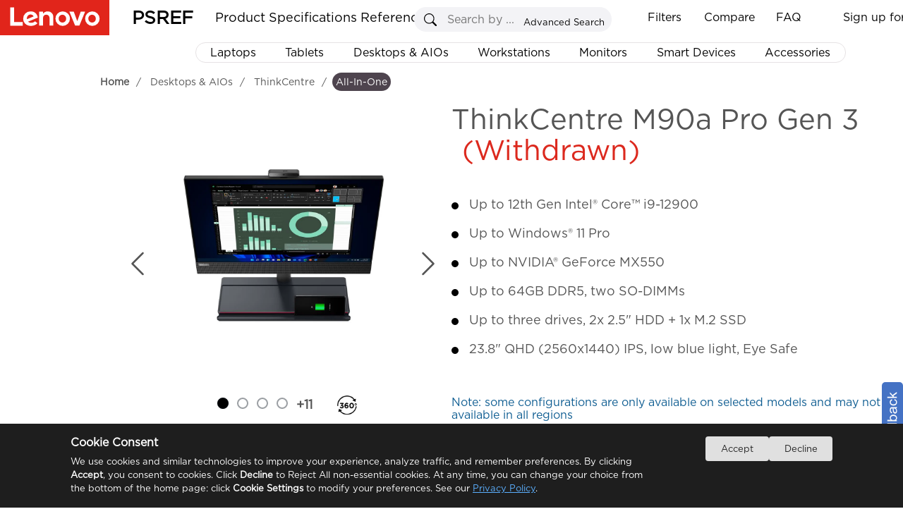

--- FILE ---
content_type: text/html
request_url: https://psref.lenovo.com/Product/ThinkCentre/ThinkCentre_M90a_Pro_Gen_3?MT=11VC
body_size: 13859
content:
<!DOCTYPE html>
<html xmlns="http://www.w3.org/1999/xhtml">
<head runat="server">
    <meta http-equiv="Access-Control-Allow-Origin" content="*" />
    <meta http-equiv="Content-Type" content="text/html; charset=utf-8" />
    <meta property="og:title" content="PSREF" />
    <meta property="og:description" content="Lenovo Product Specifications Reference" />
    <meta property="og:image" content="https://psrefstuff.lenovo.com/syspool/logo/PSREF_logo.png" />
    <meta property="og:image:type" content="image/png" />
    <title>Product Specifications Reference(PSREF) Product</title>
    <link type="image/x-icon" rel="shortcut icon" href="/favicon.ico" />
    <link type="image/x-icon" rel="bookmark" href="/favicon.ico" />
    <link type="image/x-icon" rel="icon" href="/favicon.ico" />
    <link rel="stylesheet" href="/Styles/Site.css?v=1.20251224" />
    <link rel="stylesheet" href="/frameworkFiles/jquery-ui.min.css?v=1.20251224" />
    <link rel="stylesheet" href="/Styles/pagestyle.css?v=1.20251224" />
    <link rel="stylesheet" href="/frameworkFiles/squareloading.css?v=1.20251224" />
    <link rel="stylesheet" href="/v2/css/index.css?v=1.20251224" />
    <link rel="stylesheet" href="/v2/css/home.css?v=1.20251224" />
    <link rel="stylesheet" href="/v2/css/menu.css?v=1.20251224" />
    <link rel="stylesheet" href="/Styles/ProductConfigurationDetail.css?v=1.20251224" />
    <link rel="stylesheet" href="/frameworkFiles/FixedTable/fixed-table.css?v=1.20251224" />
    <link rel="stylesheet" href="/Content/spec_module/index.css?v=1.20251224" />
    <link rel="stylesheet" href="/Content/tom-select/tom-select.css?v=1.20251224" />
    <link rel="stylesheet" href="/Styles/note_tooltip.css?v=1.20251224" />
    <style type="text/css">
        .as_showmodel .compare_button {
            display: inline-table !important;
            line-height: 41px;
            padding-right: 25px;
            margin-right: 0px !important;
            border-right: 0px solid #dfe6ec;
        }

        .head_sorting {
            display: none;
        }

        .copy_modelcode {
            width: 17px;
            position: relative;
            left: 10px;
            top: 3px;
            cursor: pointer;
        }

        .copy_anime {
            font-weight: 100 !important;
        }

        .as_showmodel th:first-child:not(.td_group__header) {
            width: 150px;
        }

        .as_showmodel th:first-child:not(.td_group__header),
        .as_showmodel td:first-child:not(.td_group__header) {
            position: relative;
            padding-right: 10px;
            padding-left: 45px;
            text-align: left;
        }

        .as_showmodel tbody tr th {
            position: relative;
        }

        .as_showmodel .head_operation {
            position: absolute;
            top: 0;
            left: 0;
            height: 100%;
            width: 35px;
            background-color: #fff;
            cursor: pointer;
        }


        .filtered-head-blue {
            background-color: #294E95 !important;
            color: white !important;
        }

            .filtered-head-blue .filtering {
                background-color: white !important;
                background: url(/content/svg/filter_select_x30.svg) no-repeat center;
            }


        .filtering {
            position: absolute;
            top: 50%;
            left: 50%;
            background: url(/content/svg/filter_unselect_x30.svg) no-repeat center;
            transform: translate(-50%, -50%);
            background-size: 25px 25px !important;
        }

        .as_showmodel thead tr > * {
            position: sticky;
            top: 0;
            background-color: white;
            padding-right: 85px;
            z-index: 5;
        }

        .ss_btnx {
            right: 32px;
        }

        .as_showmodel td {
            max-width: 384px;
            min-width: 384px;
            white-space: pre-wrap;
            padding-left: 10px;
            padding-top: 10px;
            padding-bottom: 10px;
            line-height: 24px;
            position: relative;
        }

        .as_showmodel tr.highlight td {
            background-color: #D2F0FC !important;
        }

        thead tr td {
            position: relative;
        }

            thead tr td > b {
                position: absolute;
                right: 0;
                top: 50%;
                transform: translateY(-50%);
            }

        #exampleTableDIV a {
            margin-left: 0;
            font-weight: 600;
        }

        .as_showmodel th:first-child:not(.td_group__header),
        .as_showmodel td:first-child:not(.td_group__header),
        .as_showmodel td,
        .as_showmodel th {
            border-color: #E6E2E4;
            border-right: 0px;
            border-left: 0;
        }

        .as_showmodel thead tr th,
        .as_showmodel thead tr td {
            border-top: 1px solid #333;
        }

        .as_showmodel thead tr td {
            background-color: #1E0013 !important;
            border: 0;
            border-left: 1px solid white;
            border-right: 1px solid white;
        }

            .as_showmodel thead tr td a {
                color: white;
            }

        .as_showmodel th:first-child:not(.td_group__header) {
            background-color: #d0cecf;
            color: rgb(85, 85, 85);
            cursor: pointer;
        }

        .as_showmodel tr:hover {
            background-color: unset;
        }

        .td-col.highlight-col {
            background-color: #eef1f6 !important;
            border-left: 1px solid #E6E2E4 !important;
            border-right: 1px solid #E6E2E4 !important;
        }

        .td_group__header2.highlight-col {
            background-color: white !important;
        }

        .td_group__header.highlight-col {
            background-color: white !important;
        }

        .as_showmodel thead tr th[as_data="Model"] {
            position: sticky !important;
            top: 0;
            z-index: 5;
            border-left: 0;
            border-bottom: 0px;
        }

        .as_showmodel .compare_button {
            display: inline-block;
            padding-right: 10px;
            width: calc(60px + 20px) !important;
            text-align: right;
            font-size: 12px;
            color: white;
            background-position: left center;
            background-repeat: no-repeat;
        }

        .ss_div {
            border-radius: 5px;
            overflow: hidden;
            border-color: #ddd;
        }

        #btn_where_like_Server {
            background-color: #294E95;
        }

        #where_like_Server::placeholder {
            font-style: italic;
            font-size: 12px;
            color: #aaa;
            font-weight: 600;
            transform-origin: left;
        }

        .remove_compare {
            background: url(/images/remove_compare_white.png) no-repeat center;
            background-size: 15px 16px;
        }

        .add_compare {
            background: url(/images/add_compare_white.png) no-repeat center;
            background-size: 15px 16px;
        }

        .as_showmodel tbody tr th.td_group__header {
            position: relative;
            height: 34px;
            line-height: 34px;
            text-align: left;
            padding-left: 35px;
            color: #dc291e;
            font-size: 130%;
            z-index: 4;
            border-left: none;
            border-right: 1px solid white !important;
            border-top: none;
            border-bottom: 1px solid #E6E2E4;
            cursor: pointer;
            user-select: none;
        }

        .as_showmodel th:first-child {
            background-color: white;
        }

        .td_group__header::before {
            content: "";
            position: absolute;
            top: 50%;
            left: 10px;
            width: 10px;
            height: 10px;
            border-top: 2px solid #ABA8B1;
            cursor: pointer;
            border-right: 2px solid #ABA8B1;
            transform: translateY(-50%) rotate(45deg);
            transition: transform 0.3s ease;
            border-radius: 1px;
        }

        .td-col-info {
            border-left: 1px solid #E6E2E4 !important;
            border-right: 1px solid #E6E2E4 !important;
        }

        .as_showmodel table {
            border-collapse: collapse;
        }

        .td_group__header.expanded::before {
            transform: translateY(-50%) rotate(135deg);
        }

        #as_differences {
            position: relative;
            top: 2px;
            cursor: pointer;
        }

        #divModels b {
            user-select: none;
            line-height: 43px;
        }

        .as_showmodel thead tr th[as_data='Model'] {
            z-index: 6;
            background-color: #1E0013 !important;
            color: white;
            border: 0;
        }

            .as_showmodel thead tr th[as_data='Model'] span {
                color: white;
            }

        .as_showmodel th:first-child, .as_showmodel td:first-child {
            position: sticky !important;
            border-right: 1px solid #dfe6ec !important;
        }

        .ss_btny {
            background-image: url('/images/search.svg');
            background-repeat: no-repeat;
            background-size: 70% auto;
            background-position: center center;
            background-color: #e0e0e0;
        }

        .ss_div {
            position: static;
            width: 260px;
        }

        .ss_txt {
            width: 215px;
        }

        .top_btn {
            float: left;
        }

        .productsearchremark {
            left: 5px;
            top: 29px;
            width: 245px !important;
        }

        #divModels .first_line {
            display: grid;
            grid-template-columns: repeat(auto-fit, minmax(80px, auto));
            height: 40px;
            position: absolute;
            width: 100%;
            justify-content: space-between;
        }

        .ckrdForSearch {
            position: relative;
            top: 2px;
        }

        .as_showmodel td:nth-child(odd) {
            background-color: #f9f9f9;
        }

        .as_showmodel td:nth-child(even) {
            background-color: white;
        }

        .TopSeller {
            padding: 0px;
        }

        #search_model_panel {
            width: 270px;
            margin-left: 0px;
            float: none;
            display: inline-grid;
            top: 0;
        }

        #exportbox {
            right: 0;
            margin-left: 2px;
            float: none;
            display: inline-grid;
            width: 135px;
            height: 27px;
            border-radius: 3px;
            top: 1px;
        }

            #exportbox a {
                width: 27px;
                height: 27px;
                display: block;
                float: right;
                border-radius: 5px;
                position: absolute;
                right: -32px;
                padding-left: 0px;
                top: 0px;
                background-size: 27px 27px;
                background: url(https://psrefstuff.lenovo.com/images/icon_close_big.png) no-repeat center;
            }

            #exportbox div {
                line-height: 27px;
            }

        #example-two .top_btn {
            top: 0px !important;
            right: 0;
            position: static;
        }

        #showLoadingCount {
            float: left;
            position: static;
        }

        .as_mask_layer_content > .left {
            height: 100%;
        }

        .as_select_color {
            position: relative;
            top: 0;
        }

        #dialog_filter input[type="checkbox"] {
            appearance: none;
            -webkit-appearance: none;
            -moz-appearance: none;
            width: 13px;
            height: 13px;
            border: 1px solid #ccc;
            border-radius: 2px;
            outline: none;
            cursor: pointer;
            position: relative;
        }

            #dialog_filter input[type="checkbox"]:checked {
                background-color: #294E95;
                border-color: #294E95;
            }

                #dialog_filter input[type="checkbox"]:checked::after {
                    content: "✓";
                    position: absolute;
                    top: 50%;
                    left: 50%;
                    transform: translate(-50%, -50%);
                    color: white;
                    font-size: 12px;
                }

        .clear_filters {
            height: 28px;
            border-radius: 3px;
            position: relative;
            top: 1px;
            font-size: 14px;
            width: 100px;
            color: white;
            background-color: #DCDCDC;
            cursor: pointer;
            margin-left: 5px;
        }

            .clear_filters.active {
                background-color: #294E95;
            }

        #where_like_Server::placeholder {
            font-weight: 100;
        }

        .dialog_modelcode {
            padding-top: 0 !important;
        }

        .as_search_modelcode_contains {
            padding-bottom: 10px;
            position: sticky;
            top: 0px;
            width: 100%;
            padding-top: 10px;
            background-color: white;
            z-index: 5;
        }

        .as_search_modelcode {
            border: solid 1px #ABA8B1;
            width: calc(100% - 20px);
            padding-right: 20px;
            line-height: 24px;
            padding-left: 2px;
            font-size: 14px !important;
        }

        .as_search_modelcode::placeholder {
            font-size: 14px !important;
        }

        .filter_dialog_note {
            position: absolute;
            bottom: 5px;
            left: 10px;
            color: #0d5c91;
            font-size: 9px;
            line-height: 14px;
            max-width: 360PX;
            font-weight: 100;
            z-index: 10;
            font-size: 13px;
            white-space: normal;
        }

        #dialog_filter {
            position: relative;
        }

        .ui-dialog.filterDialogs {
            position: relative;
        }

        .custom-button {
            position: absolute;
            left: 12px;
            outline: none;
        }

        .export {
            width: 70px !important;
        }

        .as_model_clear {
            background: url(https://psrefstuff.lenovo.com/images/icon_delete.png) no-repeat scroll;
            border: none;
            cursor: pointer;
            height: 17px;
            position: absolute;
            top: 14px;
            width: 19px;
            right: 0px;
        }

        .sl_RegionSelect {
            line-height: 24px;
            font-size: 12px;
            width: 128px;
            height: 24px;
            position: relative;
            top: 5px;
            border: 1px solid #4E444E;
            cursor: pointer;
            background: url(/Content/svg/dropdown_arrow.svg) no-repeat right;
            background-size: 15px 25px !important;
            padding-left: 2px;
            padding-right: 15px;
            user-select: none;
            white-space: nowrap;
            overflow: hidden;
            text-overflow: ellipsis;
        }

        .class_filter_blue {
            background-color: #294E95 !important;
            color: white !important;
        }

        .product_show_item_title {
            position: relative;
            WIDTH: 100%;
            DISPLAY: inline;
        }

        .as_show_right h2 {
            line-height: 44px;
        }

        .original-name, .marketing-name {
            line-height: 48px;
        }

        .marketing-name {
            position: absolute;
            left: 0;
            top: 0;
            display: none;
            background-color: #E6E2E4;
        }


        .as_show_right .marketing-name {
            line-height: 48px;
        }



        #pro_name .marketing-name {
            line-height: 48px;
        }

        .as_info_productName, .product_show_item_title {
            height: 30px;
            line-height: 30px;
        }

        .product_show_item_title_parent:hover .original-name {
            visibility: hidden;
            position: absolute;
        }

        .product_show_item_title_parent:hover .marketing-name {
            visibility: visible;
            display: inline;
            position: relative;
            user-select: text;
        }

        .breadcrumb_panel {
            top: 7px;
        }

        .mianDesktop h1 {
            position: relative;
            top: 10px;
        }

        .as_layer_button_note {
            position: absolute;
            font-size: 14px;
            bottom: 0px;
            margin: 0 auto;
            color: #555555;
            background-color: #ffffff36;
        }

        .as_photo_note_close {
            background: url(https://psrefstuff.lenovo.com/images/icon_delete.png) no-repeat scroll;
            border: none;
            cursor: pointer;
            display: inline;
            height: 13px;
            width: 19px;
        }

        .note_icon {
            position: absolute;
            width: 18px;
            padding-left: 5px;
            cursor: pointer;
        }

        .value_note {
            padding-top: 3px;
        }

        .mianDesktop .icon_country_region_note {
            padding-top: 8px;
            padding-left: 4px;
            line-height: 26px;
            cursor: pointer;
            display: inline-block;
        }

            .mianDesktop .icon_country_region_note div.noteContentPanel {
                display: none;
                z-index: 10002;
                position: absolute;
                max-width: 580px;
                background-color: white;
                border: 1px solid darkgrey;
                border-radius: 5px;
                top: 30px;
                margin-left: 10px;
                font-size: 14px;
                font-weight: normal;
                padding: 8px;
                min-height: 20px;
                box-shadow: 2px 2px 5px 2px #c1c1c1;
                line-height: 22px;
            }

        .icon_country_region_note .noteContentPanel .noteContentItem {
            line-height: 22px;
            white-space: pre-wrap !important;
        }

        .icon_country_region_note .noteContentPanel .noteContentList {
            list-style: decimal;
            list-style-position: outside;
            margin-left: 20px;
            line-height: 30px;
            white-space: pre-wrap;
        }

        #div_mask_product_overview {
            background-color: #666666a8;
            display: flex;
            justify-content: center;
            align-items: center;
        }

            #div_mask_product_overview .as_left_title {
                position: absolute;
                padding: 0;
                padding-left: 10px;
                padding-top: 10px;
                width: 98%;
                border-radius: 10px;
                background-color: white;
            }

            #div_mask_product_overview.as_mask_layer .as_mask_layer_content {
                height: 80%;
                width: 80%;
            }

            #div_mask_product_overview .as_cancel_button {
                right: 13px;
                top: 5px;
            }

            #div_mask_product_overview .as_overview_content {
                height: 100%;
            }

            #div_mask_product_overview .as_overview_img {
                margin-top: 0;
                padding-top: 25px;
            }

            #div_mask_product_overview .as_center_container {
                display: block;
                overflow-y: auto;
            }

            #div_mask_product_overview .right {
                overflow-y: auto;
                border-radius: 10px;
            }

                #div_mask_product_overview .right::-webkit-scrollbar-track {
                    border-radius: 10px;
                }

            #div_mask_product_overview .as_overview_img img {
                max-height: 50vh;
            }
    </style>

                              <script>!function(e){var n="https://s.go-mpulse.net/boomerang/";if("False"=="True")e.BOOMR_config=e.BOOMR_config||{},e.BOOMR_config.PageParams=e.BOOMR_config.PageParams||{},e.BOOMR_config.PageParams.pci=!0,n="https://s2.go-mpulse.net/boomerang/";if(window.BOOMR_API_key="EAHL9-X4DA3-FW2FQ-TF9NY-WECDA",function(){function e(){if(!o){var e=document.createElement("script");e.id="boomr-scr-as",e.src=window.BOOMR.url,e.async=!0,i.parentNode.appendChild(e),o=!0}}function t(e){o=!0;var n,t,a,r,d=document,O=window;if(window.BOOMR.snippetMethod=e?"if":"i",t=function(e,n){var t=d.createElement("script");t.id=n||"boomr-if-as",t.src=window.BOOMR.url,BOOMR_lstart=(new Date).getTime(),e=e||d.body,e.appendChild(t)},!window.addEventListener&&window.attachEvent&&navigator.userAgent.match(/MSIE [67]\./))return window.BOOMR.snippetMethod="s",void t(i.parentNode,"boomr-async");a=document.createElement("IFRAME"),a.src="about:blank",a.title="",a.role="presentation",a.loading="eager",r=(a.frameElement||a).style,r.width=0,r.height=0,r.border=0,r.display="none",i.parentNode.appendChild(a);try{O=a.contentWindow,d=O.document.open()}catch(_){n=document.domain,a.src="javascript:var d=document.open();d.domain='"+n+"';void(0);",O=a.contentWindow,d=O.document.open()}if(n)d._boomrl=function(){this.domain=n,t()},d.write("<bo"+"dy onload='document._boomrl();'>");else if(O._boomrl=function(){t()},O.addEventListener)O.addEventListener("load",O._boomrl,!1);else if(O.attachEvent)O.attachEvent("onload",O._boomrl);d.close()}function a(e){window.BOOMR_onload=e&&e.timeStamp||(new Date).getTime()}if(!window.BOOMR||!window.BOOMR.version&&!window.BOOMR.snippetExecuted){window.BOOMR=window.BOOMR||{},window.BOOMR.snippetStart=(new Date).getTime(),window.BOOMR.snippetExecuted=!0,window.BOOMR.snippetVersion=12,window.BOOMR.url=n+"EAHL9-X4DA3-FW2FQ-TF9NY-WECDA";var i=document.currentScript||document.getElementsByTagName("script")[0],o=!1,r=document.createElement("link");if(r.relList&&"function"==typeof r.relList.supports&&r.relList.supports("preload")&&"as"in r)window.BOOMR.snippetMethod="p",r.href=window.BOOMR.url,r.rel="preload",r.as="script",r.addEventListener("load",e),r.addEventListener("error",function(){t(!0)}),setTimeout(function(){if(!o)t(!0)},3e3),BOOMR_lstart=(new Date).getTime(),i.parentNode.appendChild(r);else t(!1);if(window.addEventListener)window.addEventListener("load",a,!1);else if(window.attachEvent)window.attachEvent("onload",a)}}(),"".length>0)if(e&&"performance"in e&&e.performance&&"function"==typeof e.performance.setResourceTimingBufferSize)e.performance.setResourceTimingBufferSize();!function(){if(BOOMR=e.BOOMR||{},BOOMR.plugins=BOOMR.plugins||{},!BOOMR.plugins.AK){var n=""=="true"?1:0,t="",a="amh67cyccduvc2lqnnda-f-d1fedc11f-clientnsv4-s.akamaihd.net",i="false"=="true"?2:1,o={"ak.v":"39","ak.cp":"476774","ak.ai":parseInt("307559",10),"ak.ol":"0","ak.cr":9,"ak.ipv":4,"ak.proto":"h2","ak.rid":"171502fa","ak.r":44331,"ak.a2":n,"ak.m":"x","ak.n":"essl","ak.bpcip":"3.15.239.0","ak.cport":35268,"ak.gh":"23.33.23.23","ak.quicv":"","ak.tlsv":"tls1.3","ak.0rtt":"","ak.0rtt.ed":"","ak.csrc":"-","ak.acc":"","ak.t":"1768975174","ak.ak":"hOBiQwZUYzCg5VSAfCLimQ==wJ9GuQPfpPKz6pyPLEuSpSsjGCVpaPknrUuwlpnMxqOK6pbBNpfVoO+RO8jb5xcSQNqd+gps5DRgtxCcjZYcQ3UTbOy6qYxUmCHWxpJFtxWq8hwyezQvYDMM4YpWmxtoN7LE8KiEFgyXRJJxaCDIvKlJk7wlpSvhQa/qDY4ahLN3zaCV3GAJW6qHDH03mdwF2glXUuM7jFsmwcOglDtdwlGzg4AkT2ICFGY7FNy693iaMzogvWxZSX11iV4AKjcfZ0aVW04SoHkzu4gmNO//a5eNAaIb7kJasDtJOSY+ncAV837D1VY4wm+ML39D0abHsVt/D7rUVt4UbyoyzAwQJcX/eDzBhRzEgQjXvG7sPmtwgdI5Elcp07o8YhRxmNwFlAJyWbwmwk6vrPIYdn9e6ib/fFCqYSwaojDWjau3DMU=","ak.pv":"30","ak.dpoabenc":"","ak.tf":i};if(""!==t)o["ak.ruds"]=t;var r={i:!1,av:function(n){var t="http.initiator";if(n&&(!n[t]||"spa_hard"===n[t]))o["ak.feo"]=void 0!==e.aFeoApplied?1:0,BOOMR.addVar(o)},rv:function(){var e=["ak.bpcip","ak.cport","ak.cr","ak.csrc","ak.gh","ak.ipv","ak.m","ak.n","ak.ol","ak.proto","ak.quicv","ak.tlsv","ak.0rtt","ak.0rtt.ed","ak.r","ak.acc","ak.t","ak.tf"];BOOMR.removeVar(e)}};BOOMR.plugins.AK={akVars:o,akDNSPreFetchDomain:a,init:function(){if(!r.i){var e=BOOMR.subscribe;e("before_beacon",r.av,null,null),e("onbeacon",r.rv,null,null),r.i=!0}return this},is_complete:function(){return!0}}}}()}(window);</script></head>

<body style="overflow-y: inherit; position: relative; background-color: white; overflow-y: hidden;">
    <!--where to buy 悬浮弹窗-->
    <div id="wheretobuy" style="">
        <div class="wheretobuy_header">
            <img class="wheretobuy_header_close_icon" onclick="fn_wheretobuy_close()" src="/Content/icon/newsletter_close.png" />
        </div>
        <table style="border-collapse: collapse; border: 1px solid gray">
            <tr>
                <td style="border: 1px solid gray; vertical-align: top; background-color: white;">
                    <div style="margin: 20px; flex: 1">
                        <div style="">
                            <div style="display: inline-block; float: left; width: 100px">
                                <svg width="80" height="80" viewBox="15 0 200 240" xmlns="http://www.w3.org/2000/svg" xml:space="preserve" overflow="hidden">
                                <defs>
                                <clipPath>
                                <rect x="210" y="282" width="222" height="236" />
                      </clipPath>
                    </defs>
                                <g clip-path="url(#clip0)" transform="translate(-210 -282)">
                                <path d="M431.5 422.598 431.5 319.118 237.746 319.118 237.746 306.607C237.731 293.299 227.032 282.515 213.83 282.5L213.527 282.5C211.855 282.5 210.5 283.866 210.5 285.552 210.5 287.237 211.855 288.603 213.527 288.603L213.83 288.603C223.691 288.613 231.682 296.668 231.692 306.607L231.692 459.487C231.706 470.783 240.443 480.116 251.63 480.784 242.382 486.538 239.513 498.759 245.221 508.08 250.929 517.402 263.054 520.294 272.302 514.541 281.55 508.787 284.419 496.566 278.711 487.244 277.124 484.652 274.966 482.464 272.404 480.848L384.721 480.848C375.51 486.662 372.719 498.902 378.487 508.186 384.256 517.47 396.399 520.283 405.61 514.469 414.82 508.654 417.611 496.415 411.843 487.131 410.263 484.588 408.132 482.44 405.61 480.848L428.473 480.848C430.145 480.848 431.5 479.482 431.5 477.796 431.5 476.111 430.145 474.745 428.473 474.745L252.883 474.745C244.528 474.735 237.756 467.91 237.746 459.487L237.746 440.907ZM395.171 511.363C387.647 511.363 381.548 505.215 381.548 497.631 381.548 490.047 387.647 483.899 395.171 483.899 402.695 483.899 408.794 490.047 408.794 497.631 408.786 505.211 402.691 511.354 395.171 511.363ZM261.966 511.363C254.442 511.363 248.342 505.215 248.342 497.631 248.342 490.047 254.442 483.899 261.966 483.899 269.49 483.899 275.589 490.047 275.589 497.631 275.58 505.211 269.486 511.354 261.966 511.363ZM237.746 361.839 280.13 361.839 280.13 392.354 237.746 392.354ZM377.007 392.354 334.623 392.354 334.623 361.839 377.007 361.839ZM383.062 361.839 425.445 361.839 425.445 392.354 383.062 392.354ZM334.623 398.457 377.007 398.457 377.007 421.615 334.623 425.616ZM328.568 426.192 286.185 430.193 286.185 398.457 328.568 398.457ZM334.623 355.736 334.623 325.221 377.007 325.221 377.007 355.736ZM328.568 355.736 286.185 355.736 286.185 325.221 328.568 325.221ZM328.568 361.839 328.568 392.354 286.185 392.354 286.185 361.839ZM237.746 398.457 280.13 398.457 280.13 430.77 237.746 434.77ZM383.062 421.038 383.062 398.457 425.445 398.457 425.445 417.038ZM425.445 355.736 383.062 355.736 383.062 325.221 425.445 325.221ZM280.13 325.221 280.13 355.736 237.746 355.736 237.746 325.221Z" stroke="#000000" stroke-width="0.458333" stroke-miterlimit="8" fill-rule="evenodd" />
                    </g>
                  </svg>
                            </div>
                            <div style="margin-left: 110px; margin-right: 20px">
                                <div style="font-size: 20px; font-weight: 600">
                                    Where to buy
                                </div>
                                <div>
                                    <p>
                                        You can purchase Lenovo products online, shop direct from Lenovo or via selected retailers and resellers.
                                    </p>
                                    <p>
                                        Please note that the models showing on PSREF may not be available in your country. Please check with Lenovo local sales or business partners for the availability.
                                    </p>
                                </div>
                            </div>
                        </div>
                        <div style="margin-top: 20px; margin-left: 110px; width: 80%; line-height: 30px;">
                            <div style="display: inline-block; font-size: 16px; font-weight: 600;">
                                Select your location
                            </div>
                            <div style="display: inline-block; margin-left: 20px">
                                <select id="sl_WhereToBuy" style="min-width: 160px; background-color: #ffffff; background-image: none !important; filter: none !important; border: 1px solid #e5e5e5; outline: none; height: 25px !important; line-height: 30px; border-radius: 5px;"></select>
                            </div>
                        </div>
                    </div>
                </td>
                <td style=" border: 1px solid gray; vertical-align: top; background-color: white;">
                    <div style="margin: 20px; flex: 1">
                        <div style="">
                            <div style="display: inline-block; float: left; width: 100px">
                                <img src="/Content/icon/find_a_dealer.svg" />
                            </div>
                            <div style="margin-left: 110px; margin-right: 20px">
                                <div style="font-size: 20px; font-weight: 600">
                                    Find a dealer
                                </div>
                                <div>
                                    <p>
                                        Lenovo has an extensive and knowledgeable network of business partners who are available to help you choose from a range of PCs, accessories and unique technologies.
                                    </p>
                                </div>
                                <div>
                                    <a href="https://support.lenovo.com/partnerlocator" title="Search now" target="_blank" style="font-size: 14px; font-weight: 600" latag="latag_pc_psref_product_finddealer">
                                        Search now >
                                    </a>
                                </div>
                            </div>
                        </div>
                    </div>
                </td>
            </tr>
        </table>
    </div>
    <div class="footer" style="display: none"></div>
    <div id="virtualDivForMainPanelLocation"></div>
    <div class="mainNewbg psrefmainpanel" id="DivPSREFMainPanel">
        <div title="Feedback" id="master_feedbackdiv" class="alert_default feedback">
            <div>
                <label for="feedback_email">Email:</label><input type="text" name="f_b_email" id="f_b_email" />
                <textarea rows="6" id="f_b_content" maxlength="900" placeholder="If you hava any advices or questions,please enter your comments in this page,we will reply you as soon as possible."></textarea>
                <input type="button" value="SUBMIT" id="f_b_btnsubmit" class="alt_sub" />&nbsp;&nbsp;&nbsp;
                <input type="button" value="Cancel" class="alt_canel" id="f_b_btncancel" onclick="javascript: $('#master_feedbackdiv').dialog('close');" />
            </div>
        </div>
        <div title="Favorite" id="master_favoritediv" class="alert_default favorite">
            <div>
                <label for="txt_fav_title">Name:</label>
                <input type="text" value="demo" id="txt_fav_title" />
                <input type="button" value="OK" id="fav_btnOk" class="alt_ok" />
            </div>
            <ul id="oldfavoritelist" data-frist="1" class="favoritelist"></ul>
        </div>
        <form id="form1" runat="server">
            <div>
                <input type="hidden" id="hidTableHeaderFilter" value="" />
                <input type="hidden" id="DTFC_LeftBodyWrapper_height" value="" />
                <input type="hidden" id="hidJsonData" value="" />
                <input type="hidden" id="as_product_id" value="" />
                <input type="hidden" id="as_product_name" value="" />
                <input type="hidden" id="hidProductKey" value="" />
                <input type="hidden" id="as_product_key" value="" />
                <input type="hidden" id="hidProductLine" value="" />
                <input type="hidden" id="hidClassification" value="" />
                <input type="hidden" id="as_info_IsDigitalSpec" value="{}" />
                <input type="hidden" id="hid_ProductWithdraw" value="" />
                <input type="hidden" id="hidMachineTypeQuery" value="" />
                <input type="hidden" id="as_info_sc" value="" />
                <input type="hidden" id="hid_PhotoList" value="" />
                <input type="hidden" id="hid_SearchFilterText" value="" />
                <input type="hidden" id="hid_CompareModelCountLimit" value="10" />
                <input type="hidden" id="hidCountrySalesogJson" value="{}" />
                <div id="tableHeadFilterDIV" style="display: none"></div>
                <div id="div_mask_product_photo"
                     class="as_mask_layer"
                     style="display: none">
                    <div class="as_mask_layer_content">
                        <p class="as_left_title product_show_item_title_parent">
                            <span class="as_info_productName product_show_item_title" onclick="fn_info_productName_click()" style="cursor: pointer"></span>
                            <span style="color: #dc291e; margin-left: 15px" class="as_info_IsWithdraw">
                                (Withdrawn)
                            </span>
                        </p>
                        <div class="as_share_button" onclick="fn_share_click()">
                            <img src="/Content/icon/copy2.png" />
                        </div>
                        <div class="as_cancel_button">
                            <svg style="border-radius: 100%" xmlns="http://www.w3.org/2000/svg" width="36" height="36" fill="currentColor" class="bi bi-x-circle" viewBox="0 0 16 16">
                                <path d="M8 15A7 7 0 1 1 8 1a7 7 0 0 1 0 14zm0 1A8 8 0 1 0 8 0a8 8 0 0 0 0 16z" />
                                <path style="fill: black" d="M4.646 4.646a.5.5 0 0 1 .708 0L8 7.293l2.646-2.647a.5.5 0 0 1 .708.708L8.707 8l2.647 2.646a.5.5 0 0 1-.708.708L8 8.707l-2.646 2.647a.5.5 0 0 1-.708-.708L7.293 8 4.646 5.354a.5.5 0 0 1 0-.708z" />
                            </svg>
                        </div>

                        <div class="left">
                            <!--as_mask_title-->
                            <div class="top" style="min-height: 40px; height: 10%; "></div>
                            <div class="top2" style=" min-height: 36px; height: 7%;">
                                <div class="as_select_color">
                                    <img class="as_select_color_img" src="data:image/svg+xml,%3csvg xmlns='http://www.w3.org/2000/svg' viewBox='0 0 16 16'%3e%3cpath fill='none' stroke='%23444e5a' stroke-linecap='round' stroke-linejoin='round' stroke-width='2' d='m2 5 6 6 6-6'/%3e%3c/svg%3e" />
                                    <select id="select-beast" style="width: 95%" class="as_casecolor" placeholder="Select a color"></select>
                                </div>
                            </div>
                            <div class="center" style="height: 40px;">
                                <p class="thumbnail_current_statistic"></p>
                            </div>
                            <div class="bottom" style="min-height: 690px; height: max-content; ">
                                <div class="bottom-left" id="as_thumbnails">
                                    <button id="up-btn" class="scroll-btn">▲</button>
                                    <div class="thumbnails"></div>
                                    <button id="down-btn" class="scroll-btn">▼</button>
                                </div>
                                <div class="bottom-right">
                                    <div class="zoomSliderBtn" id="ZoomIn" title="Zoom in" style="left: 206px">
                                        +
                                    </div>
                                    <div class="zoomSliderBtn" id="ZoomOut" title="Zoom out">
                                        -
                                    </div>
                                    <div class="slider-container">
                                        <input type="range" id="zoomSlider" min="1" max="3" step="0.01" value="1" />
                                        <span id="rangeValue" style=""></span>
                                    </div>

                                    <div class="dot_svg_3602">
                                        <img src="/Content/icon/360long.svg" style="width: 65px; position: relative; top: 15px; right: -1px;" />
                                    </div>
                                    <img class="svg_3d as_hide" onclick="fn_as_3d_show()" src="/Content/icon/3D.svg" style="position: absolute; top: 77px; left: 135px; width: 44px;" />
                                </div>
                            </div>
                        </div>
                        <div class="right">
                            <div class="as_center_container">
                                <div class="as_video"></div>
                                <div class="image-container" id="as_zoomableImage">
                                    <svg class="left_arrow" onclick="scrollUp()" style="width: 60px; height: 500px" xmlns="http://www.w3.org/2000/svg" width="16" height="16" class="bi bi-chevron-left" viewBox="0 0 16 16">
                                        <path fill-rule="evenodd" d="M11.354 1.646a.5.5 0 0 1 0 .708L5.707 8l5.647 5.646a.5.5 0 0 1-.708.708l-6-6a.5.5 0 0 1 0-.708l6-6a.5.5 0 0 1 .708 0z"></path>
                                    </svg>
                                    <img id="zoomableImage" src="" alt="Zoomable Image" />
                                    <svg class="right_arrow" onclick="scrollDown()" style="width: 60px; height: 500px" xmlns="http://www.w3.org/2000/svg" width="16" height="16" class="bi bi-chevron-right" viewBox="0 0 16 16">
                                        <path fill-rule="evenodd" d="M4.646 1.646a.5.5 0 0 1 .708 0l6 6a.5.5 0 0 1 0 .708l-6 6a.5.5 0 0 1-.708-.708L10.293 8 4.646 2.354a.5.5 0 0 1 0-.708z"></path>
                                    </svg>
                                </div>
                            </div>
                        </div>
                        <div class="as_layer_button_note">
                            <p>The product images are for illustration purposes only. The actual product appearance, ports, keyboard layout, and accessories may vary between models.<button type="button" class="as_photo_note_close" onclick="fn_photo_note_close()" title="Clear" style=""></button></p>
                        </div>
                    </div>
                    <div title="Select product to compare" id="generalcompareproductAddMore" class="alert_default alt_newsletter">
                        <div id="dialog_top_panle_title"></div>
                        <table id="generalcompareproduct_table">
                            <tr>
                                <th>Product Line:</th>
                                <td>
                                    <select id="sl_AddCompareProductLine" name=""></select>
                                </td>
                            </tr>
                            <tr>
                                <th>Series:</th>
                                <td>
                                    <select id="sl_AddCompareSeries" name=""></select>
                                </td>
                            </tr>
                            <tr>
                                <th>Product:</th>
                                <td>
                                    <select id="sl_AddCompareProduct" name=""></select>
                                </td>
                            </tr>
                            <tr>
                                <td colspan="2" style="height: 10px">
                                    <hr />
                                </td>
                            </tr>
                            <tr>
                                <th>Search:</th>
                                <td>
                                    <input type="text" id="txt_AddCompareSearch" autocomplete="off" maxlength="200" />
                                    <div type="button" id="btn_ClearCompareSearch" onclick="$('#txt_AddCompareSearch').val('');"></div>
                                    <div id="div_AddComparePromptPanel" style="display: none">
                                        <ul></ul>
                                    </div>
                                </td>
                            </tr>
                            <tr>
                                <td colspan="2">
                                    <div id="div_ProductListForComparePanel"></div>
                                </td>
                            </tr>
                            <tr></tr>
                        </table>
                        <div id="div_CompareProductListPanel"></div>
                        <div id="dialogBottomBottonPanel">
                            <a href="javascript:;" onclick="AddTempCompareProduct();">Compare</a>
                        </div>
                    </div>
                </div>
                <div id="window_3d" class="as_mask_layer" style="display: none"></div>
                <div id="div_mask_product_overview" class="as_mask_layer" style="display: none">
                    <div class="as_mask_layer_content">
                        <p class="as_left_title product_show_item_title_parent">
                            <span class="as_info_productName product_show_item_title"></span>
                            <span style="color: #dc291e; margin-left: 15px" class="as_info_IsWithdraw">
                                (Withdrawn)
                            </span>
                        </p>
                        <div class="as_cancel_button">
                            <svg style="border-radius: 100%" xmlns="http://www.w3.org/2000/svg" width="36" height="36" fill="currentColor" class="bi bi-x-circle" viewBox="0 0 16 16">
                                <path d="M8 15A7 7 0 1 1 8 1a7 7 0 0 1 0 14zm0 1A8 8 0 1 0 8 0a8 8 0 0 0 0 16z" />
                                <path style="fill: black" d="M4.646 4.646a.5.5 0 0 1 .708 0L8 7.293l2.646-2.647a.5.5 0 0 1 .708.708L8.707 8l2.647 2.646a.5.5 0 0 1-.708.708L8 8.707l-2.646 2.647a.5.5 0 0 1-.708-.708L7.293 8 4.646 5.354a.5.5 0 0 1 0-.708z" />
                            </svg>
                        </div>
                        <div class="right">
                            <div class="as_center_container"></div>
                        </div>
                    </div>
                </div>
                <div id="div_mask_product_dimension_diagram" class="as_mask_layer_small" style="display: none">
                    <div class="as_mask_layer_content">
                        <div class="as_cancel_button">
                            <svg style="border-radius: 100%" xmlns="http://www.w3.org/2000/svg" width="36" height="36" fill="currentColor" class="bi bi-x-circle" viewBox="0 0 16 16">
                                <path d="M8 15A7 7 0 1 1 8 1a7 7 0 0 1 0 14zm0 1A8 8 0 1 0 8 0a8 8 0 0 0 0 16z" />
                                <path style="fill: black" d="M4.646 4.646a.5.5 0 0 1 .708 0L8 7.293l2.646-2.647a.5.5 0 0 1 .708.708L8.707 8l2.647 2.646a.5.5 0 0 1-.708.708L8 8.707l-2.646 2.647a.5.5 0 0 1-.708-.708L7.293 8 4.646 5.354a.5.5 0 0 1 0-.708z" />
                            </svg>
                        </div>
                        <div class="as_center_container"></div>
                    </div>
                </div>
                <!--主体内容 Begin-->
                <div class="mainbox">
                    <div class="mianDesktop" id="mianDesktop_content">
                        <!-- 代码开始 -->
                        <div id="page-wrap" style="margin-top: 130px !important">
                            <div id="example-two">
                                <div class="list-wrap">
                                    <div id="as_show" class="as_box">
                                        <div class="banner">
                                            <div class="as_banner" id="as_box">
                                                <div class="as_small" id="as_small_box">
                                                    <div class="slide"></div>
                                                    <div class="mask" id="mask"></div>
                                                </div>
                                            </div>
                                            <div class="as_dots_contans">
                                                <div class="dots"></div>
                                            </div>
                                            <div class="arrow next">
                                                <svg style="width: 40px; height: 40px" xmlns="http://www.w3.org/2000/svg" width="16" height="16" fill="currentColor" class="bi bi-chevron-right" viewBox="0 0 16 16">
                                                    <path fill-rule="evenodd" d="M4.646 1.646a.5.5 0 0 1 .708 0l6 6a.5.5 0 0 1 0 .708l-6 6a.5.5 0 0 1-.708-.708L10.293 8 4.646 2.354a.5.5 0 0 1 0-.708z" />
                                                </svg>
                                            </div>
                                            <div class="arrow prev">
                                                <svg style="width: 40px; height: 40px" xmlns="http://www.w3.org/2000/svg" width="16" height="16" fill="currentColor" class="bi bi-chevron-left" viewBox="0 0 16 16">
                                                    <path fill-rule="evenodd" d="M11.354 1.646a.5.5 0 0 1 0 .708L5.707 8l5.647 5.646a.5.5 0 0 1-.708.708l-6-6a.5.5 0 0 1 0-.708l6-6a.5.5 0 0 1 .708 0z" />
                                                </svg>
                                            </div>
                                        </div>
                                        <div class="as_big" id="as_big_box">
                                            <div class="as_big_contains" id="as_big_contains">
                                                <img id="as_big_image" src="" />
                                            </div>
                                        </div>
                                        <div class="as_show_right">
                                            <h2 class="product_show_item_title_parent">
                                                <span class="as_info_productName product_show_item_title"> </span>
                                                <span class="as_info_IsWithdraw" style="color: #dc291e; margin-left: 15px"></span>
                                                <span id="product_name_top_icon_two" class="product_name_top_icon two">
                                                    <img src="/Content/icon/product_dotdotdot.svg" onclick="fn_product_name_top_icon_interlayer_show()" />
                                                    <span id="product_name_top_icon_interlayer_two" class="product_name_top_icon_interlayer two" style="display: none">
                                                        <span class="interlayer_item pdf_download">
                                                            <img class="interlayer_item_img" src="/images/icons/PDF.svg" />
                                                            <span class="interlayer_item_text" style="">Specs</span>
                                                        </span>
                                                        <span class="interlayer_item" onclick="fn_wheretobuy_open();">
                                                            <img class="interlayer_item_img" src="/Content/icon/purchase.svg" />
                                                            <span class="interlayer_item_text">Purchase</span>
                                                        </span>
                                                        <span class="interlayer_item" onclick="fn_click_help();">
                                                            <img class="interlayer_item_img" src="/Content/icon/help.svg" />
                                                            <span class="interlayer_item_text">Help</span>
                                                        </span>
                                                    </span>
                                                </span>
                                            </h2>
                                            <div class="as_show_right_content"></div>
                                            <div class="as_show_right_footer" style="color: #0d5c91; background-color: white; padding-bottom: 15px;">
                                                Note: some configurations are only available on selected models and may not be available in all regions
                                            </div>
                                            <div id="breadcrumb_topFull" class="breadcrumb_panel">
                                                <ol class="breadcrumb"></ol>
                                            </div>
                                        </div>
                                    </div>
                                    <div id="example-three">
                                        <div id="pro_name">
                                            <h1 class="product_show_item_title_parent">
                                                <span style="display: inline-block; height: 30px; line-height: 30px;">
                                                    <span class="as_info_productName product_show_item_title"> </span>
                                                    <span class="as_info_IsWithdraw" style="color: #dc291e; margin-left: 15px">
                                                    </span>
                                                    <span class="product_name_top_icon">
                                                        <img src="/Content/icon/product_dotdotdot.svg" style="top: 4px" onclick="fn_product_name_top_icon_interlayer_show()" />
                                                        <span class="product_name_top_icon_interlayer hide">
                                                            <span class="interlayer_item pdf_download">
                                                                <img class="interlayer_item_img" src="/images/icons/PDF.svg" />
                                                                <span class="interlayer_item_text">Specs</span>
                                                            </span>
                                                            <span class="interlayer_item" onclick="fn_wheretobuy_open();">
                                                                <img class="interlayer_item_img" src="/Content/icon/purchase.svg" />
                                                                <span class="interlayer_item_text">Purchase</span>
                                                            </span>
                                                            <span class="interlayer_item" onclick="fn_click_help();">
                                                                <img class="interlayer_item_img" src="/Content/icon/help.svg" />
                                                                <span class="interlayer_item_text">Help</span>
                                                            </span>
                                                        </span>
                                                    </span>
                                                </span>
                                            </h1>
                                            <input type="hidden" name="search_models" id="search_models" value="" />
                                            <input type="hidden" name="search_models" id="hf_product_msg_data" value="" />
                                            <input type="hidden" name="ids" id="ides" value=" " />
                                            <div class="clear"></div>
                                            <div id="breadcrumb_bottomFull" class="breadcrumb_panel">
                                                <ol class="breadcrumb"></ol>
                                            </div>
                                        </div>
                                        <ul class="nav" id="pro_ul_nav" style="margin-bottom: 10px">
                                            <li class="tabnav">
                                                <span class="current" data="#as_site_Overview" data-div="Overview">Overview</span>
                                            </li>
                                            <li class="tabnav" style="position: relative">
                                                <span class="" data="#as_site_divModels" data-div="divModels">Models</span>
                                                <img style="left: calc(50% + 40px)" src="/images/loading_3.gif" class="as_tab_loading_img" />
                                            </li>
                                            <li class="tabnav" style="position: relative">
                                                <span class="" data="#as_site_divSpec" data-div="divSpec">Specifications</span>
                                                <img style="left: calc(50% + 68px)" src="/images/loading_3.gif" class="as_tab_loading_img" />
                                            </li>
                                            <li class="tabnav as_tab_Documentation" style="position: relative">
                                                <span class="" data="#as_site_divDocument" data-div="divDocument">Documentation</span>
                                                <img style="left: calc(50% + 75px)" src="/images/loading_3.gif" class="as_tab_loading_img" />
                                            </li>
                                            <li class="tabnav">
                                                <span class="User_Guide" data="" data-div="">User&nbsp;Guide</span>
                                            </li>
                                            <li class="tabnav" id="nav_accessories"></li>
                                            <li class="tabnav" id="nav_services"></li>
                                        </ul>
                                    </div>
                                    <div id="Overview" class="tab_view" style="display: block">
                                        <div class="as_overview_content">
                                            <div class="as_overview_img">
                                                <img src="" />
                                            </div>
                                            <div class="as_overview_tabal"></div>
                                            <div class="as_overview_notes"></div>
                                        </div>
                                    </div>
                                    <div id="divModels" class="tab_view" style="display: none">
                                        <div id="dialog_filter" title="" class="dialog">
                                        </div>
                                        <div class="TopSeller ">
                                            <div class="first_line">
                                                <div class="grid-item" style="width: 815px;">
                                                    <span style="display:inline-flex;">
                                                        <label id="sl_RegionSelect_label" style="float: left; font-size: 12px; padding-right: 5px; line-height: 35px; ">
                                                            Select Country / Region
                                                        </label>
                                                        <span id="sl_RegionSelect" class="sl_RegionSelect">Select</span>
                                                        <div class="icon_country_region_note" style="float:left;">
                                                            <svg viewBox="0 0 1024 1024" xmlns="http://www.w3.org/2000/svg" width="20" height="20"><path d="M512 958.016C266.08 958.016 65.984 757.952 65.984 512 65.984 266.08 266.08 65.984 512 65.984c245.952 0 446.016 200.064 446.016 446.016 0 245.952-200.064 446.016-446.016 446.016z m0-828.032c-210.656 0-382.016 171.36-382.016 382.016 0 210.624 171.36 382.016 382.016 382.016 210.624 0 382.016-171.36 382.016-382.016S722.624 129.984 512 129.984z" fill="#294E95"></path><path d="M464 304a1.5 1.5 0 1 0 96 0 1.5 1.5 0 1 0-96 0zM512 768c-17.664 0-32-14.304-32-32V448c0-17.664 14.336-32 32-32s32 14.336 32 32v288c0 17.696-14.336 32-32 32z" fill="#294E95"></path></svg>
                                                            <div class="noteContentPanel" style="display: none; right: auto;">
                                                                <div class="noteContentItem"></div>
                                                            </div>
                                                        </div>
                                                    </span>
                                                    <input class="clear_filters" type="button" value="Clear filters" onclick="fn_clear_filters()">
                                                    <div id="search_model_panel">
                                                        <div class="ss_div">
                                                            <input type="hidden" id="hidden_where_like_Server" />
                                                            <input name="ctl00$ContentPlaceHolder1$where_like_Server" type="text" id="where_like_Server" class="ss_txt" placeholder="Enter Model No. or other keywords" autocomplete="off" />
                                                            <button type="button" class="ss_btnx" onclick="btn_where_like_Server_Clear()" title="Clear"></button>
                                                            <input type="button" name="ctl00$ContentPlaceHolder1$btn_where_like_Server" value="" onclick="btn_where_like_Server_Click()" id="btn_where_like_Server" class="ss_btny" />
                                                            <div class="productsearchremark" style="display: none">
                                                                <p style="color: black; padding-right: 5px">
                                                                    Use ";" to split your keywords, e.g.
                                                                    "keyword1;keyword2;keyword3".
                                                                </p>
                                                                <br />
                                                                <div style="display: inline-block; font-size: 14px; height: 20px; line-height: 20px; width: 100%; text-align: center; vertical-align: middle; ">
                                                                    Keywords logic:
                                                                    <span class="ckrdForSearch" title="Result contains keyword a and keyword b">
                                                                        <input id="rd_SearchAnd" type="radio" name="ctl00$ContentPlaceHolder1$checkRdForSearch" value="rd_SearchAnd" checked="checked">
                                                                    </span><label class="lblForSearch" for="rd_SearchAnd" style="" title="Result contains keyword a and keyword b">and</label>
                                                                    <span class="ckrdForSearch" title="Result contains keyword a or keyword b">
                                                                        <input id="rd_SearchOr" type="radio" name="ctl00$ContentPlaceHolder1$checkRdForSearch" value="rd_SearchOr">
                                                                    </span><label class="lblForSearch" for="rd_SearchOr" title="Result contains keyword a or keyword b">or</label>
                                                                    <input type="hidden" name="ctl00$ContentPlaceHolder1$hid_ForSearchRadio" id="hid_ForSearchRadio" value="and">
                                                                </div>
                                                            </div>
                                                        </div>
                                                    </div>
                                                    <div id="exportbox" class="blue_box">
                                                        <div onclick="CompareClick();">
                                                            Compare (<span id="exportCount"></span>)
                                                        </div>
                                                        <a id="cancelcompare" href="javascript:void(0);" title="clear compare">&nbsp;</a>
                                                    </div>
                                                </div>
                                                <div class="grid-item" style="width:440px;">
                                                    <div style="float: left; position: relative; top: 0px; display: inline-block; font-size: 12px; height: 40px; line-height: 40px; vertical-align: middle; padding-right: 10px; padding-left: 10px; ">
                                                        <input type="checkbox" id="as_differences" />
                                                        <label style="user-select:none;cursor:pointer;" for="as_differences">Highlight the differences</label>
                                                    </div>
                                                    <div class="top_btn">
                                                        <div class="export" style="width: 50px" id="btn_export"></div>
                                                    </div>
                                                    <div id="showLoadingCount">
                                                        Total loaded items:
                                                        <span id="TotalCountSpan">0</span>
                                                    </div>
                                                </div>
                                            </div>
                                        </div>
                                        <div id="exampleTableDIV" class="test-fixedTable">
                                            <div class="table_wrap as_showmodel">
                                                <table>
                                                    <thead></thead>
                                                    <tbody></tbody>
                                                </table>
                                            </div>
                                        </div>
                                    </div>
                                    <div id="divSpec" class="tab_view" style="display: none">
                                        <div id="as_SpecHtmlFileFullContent"></div>
                                        <div class="page_panel">
                                            <div class="top_panel">
                                                <div class="left_blank flow_show">
                                                    <div class="left_title_content">Product</div>
                                                </div>
                                                <div class="right_title flow_show">
                                                    <div class="title_first title_children"></div>
                                                    <div class="title_second title_children"></div>
                                                </div>
                                            </div>
                                            <div class="mainPanal">
                                                <div class="left_Nav flow_show"></div>
                                                <div class="left_fold">
                                                    <div class="left_fold_button unfold"></div>
                                                </div>
                                                <div class="right_Show flow_show">
                                                    <div class="product_first product_children"></div>
                                                    <div class="product_second product_children"></div>
                                                </div>
                                            </div>
                                        </div>
                                    </div>
                                    <div id="divDocument" class="tab_view" style="display: none"></div>
                                </div>
                            </div>
                        </div>
                        <!-- 代码结束 -->
                    </div>
                    <div id="floatExistProduct"></div>
                    <div id="divModelID" style="display: none;height: 100px;width: 100px;background-color: red;position: absolute;float: left;left: 100px;top: 100px;"></div>

                    <!-- Compare弹窗 -->
                    <div class="CompareMask" id="CompareBox" style="display: none">
                        <ul class="CompareList" id="compareBox_ul"></ul>
                        <div class="Compare_panel_bottom">
                            <a href="/Compare" target="_blank" rel="opener">COMPARE ITEMS</a>
                            <p>
                                <b>Did you know?</b> You can compare models across different products and series
                            </p>
                        </div>
                    </div>
                    <!-- Export弹窗 -->
                    <div class="ExportMask" id="ExportFloatBox" style="display: none">
                        <div class="blankdivgrey"></div>
                        <ul class="ExportList" id="exportBox_ul"></ul>
                        <div class="Export_panel_bottom" style="text-align: center">
                            <a href="/Compare/" class="ddd" target="_blank" rel="opener">Go to compare</a>
                            <a href="javascript:;" class="aaa" id="btnclearCompare">Clear all</a>
                            <a href="javascript:;" id="exportcompareModelPDF">Download all PDFs</a>
                            <a href="javascript:;" id="exportcompareModelExcel" style="margin-left: calc(50% - 121px) !important">Download in Excel</a>
                        </div>
                    </div>
                    <div class="exportexcelremark">
                        <p>
                            1. Click the Excel button to export all models to an Excel file.
                        </p>
                        <p>2. Or filter the models you need, then click Excel.</p>
                    </div>
                    <input id="hidDialogID" type="text" style="display: none" value="dialog_2" />
                </div>
            </div>
        </form>
    </div>
    <div class="loadingcontainer hide">
        <div class="loadingrow">
            <div class="loadingcontent hide">
                <div class="square">
                    <div class="box">
                        <div class="square-gradient">
                            <i class="gradient"></i>
                            <i class="gradient"></i>
                            <i class="gradient"></i>
                            <i class="gradient"></i>
                            <i class="gradient"></i>
                            <i class="gradient"></i>
                            <i class="gradient"></i>
                            <i class="gradient"></i>
                            <i class="gradient"></i>
                        </div>
                    </div>
                </div>
            </div>
        </div>
    </div>
    <script type="text/javascript" src="/frameworkFiles/jquery-1.11.1.min.js"></script>
    <script type="text/javascript" src="/frameworkFiles/jquery-ui.min.js"></script>
    <script type="text/javascript" src="/v2/js/jquery.cookie.js"></script>
    <script type="text/javascript" src="/v2/js/asut.js?v=1.20251224"></script>
    <script type="text/javascript" src="/frameworkFiles/psrefmsg/psrefmsg.js?v=1.20251224"></script>
    <script type="text/javascript" src="/Content/tippyjs/popper.min.js"></script>
    <script type="text/javascript" src="/Content/tippyjs/tippy-bundle.umd.min.js"></script>
    <script type="text/javascript" src="/Content/tom-select/tom-select.complete.min.js"></script>
    <script type="text/javascript" src="/Scripts/ProductPageInitialRouter.js?v=1.20251224"></script>
    <script type="text/javascript" src="/frameworkFiles/FixedTable/FixedTable.js"></script>
    <script type="text/javascript" src="/Scripts/ProductConfigurationDetail.js?v=1.20251224"></script>
    <script type="text/javascript" src="/Content/spec_module/index.js?v=1.20251224"></script>
    <script type="text/javascript" src="/v2/js/menu.js?v=1.20251224"></script>
    <script type="text/javascript" src="/v2/js/home.js?v=1.20251224"></script>
    <script type="text/javascript" src="/Scripts/ProductPageNew.js?v=1.20251224"></script>
    <script type="text/javascript" src="/Scripts/master.js?v=1.20251224"></script>
    <script type="text/javascript" src="/v2/js/consent-manager.js?v=1.20251224"></script>
    <script type="text/javascript">
        $(function () {
            var locationHost = window.location.host;
            if (locationHost.toLowerCase() == "psrefstuff.lenovo.com") {
                var locationHref = window.location.href;
                window.location.href = locationHref.replace(
                    locationHost,
                    "psref.lenovo.com"
                );
            }

            $("#ifr_SpecPage").contents().on("click", "body", function () {
                $("#DivPSREFMainPanel", parent.document).click();
                return false;
            });

            $("body").contents().on("click", ".as_lenovo_logo", function () {
                location.href = "/";
                return false;
            });

            masterfun();

            $(window).scroll(function () {
                if ($(this).scrollTop() > 580) {
                    $(".search").hide();
                } else {
                    $(".search").show();
                }
            });
        });

        function btn_where_like_Server_Clear() {
            $(".ss_btnx").css("display", "none");
            $("#where_like_Server").val("");
            $("#hidden_where_like_Server").val("");
            fn_showmodel(1);
        }
        function btn_where_like_Server_Click() {
            fn_showmodel(1);
        }
        function fn_photo_note_close() {
            $(".as_layer_button_note").addClass(`hide`);
        }
    </script>
</body>
</html>


--- FILE ---
content_type: text/html
request_url: https://psref.lenovo.com/WDProduct/ThinkCentre/ThinkCentre_M90a_Pro_Gen_3
body_size: 12779
content:
<!DOCTYPE html>
<html xmlns="http://www.w3.org/1999/xhtml">
<head runat="server">
    <meta http-equiv="Access-Control-Allow-Origin" content="*" />
    <meta http-equiv="Content-Type" content="text/html; charset=utf-8" />
    <meta property="og:title" content="PSREF" />
    <meta property="og:description" content="Lenovo Product Specifications Reference" />
    <meta property="og:image" content="https://psrefstuff.lenovo.com/syspool/logo/PSREF_logo.png" />
    <meta property="og:image:type" content="image/png" />
    <title>Product Specifications Reference(PSREF) Product (Withdrawn)</title>
    <link type="image/x-icon" rel="shortcut icon" href="/favicon.ico" />
    <link type="image/x-icon" rel="bookmark" href="/favicon.ico" />
    <link type="image/x-icon" rel="icon" href="/favicon.ico" />
    <link rel="stylesheet" href="/Styles/Site.css?v=1.20251224" />
    <link rel="stylesheet" href="/frameworkFiles/jquery-ui.min.css" />
    <link rel="stylesheet" href="/Styles/pagestyle.css?v=1.20251224" />
    <link rel="stylesheet" href="/frameworkFiles/squareloading.css" />
    <link rel="stylesheet" href="/v2/css/index.css?v=1.20251224" />
    <link rel="stylesheet" href="/v2/css/home.css?v=1.20251224" />
    <link rel="stylesheet" href="/v2/css/menu.css?v=1.20251224" />
    <link rel="stylesheet" href="/Styles/ProductConfigurationDetail.css?v=1.20251224" />
    <link rel="stylesheet" href="/frameworkFiles/FixedTable/fixed-table.css?v=1.20251224" />
    <link rel="stylesheet" href="/Content/spec_module/index.css?v=1.20251224" />
    <link rel="stylesheet" href="/Content/tom-select/tom-select.css" />
    <style type="text/css">
        .as_showmodel .compare_button {
            display: inline-table !important;
            line-height: 41px;
            padding-right: 25px;
            margin-right: 0px !important;
            border-right: 0px solid #dfe6ec;
        }

        .head_sorting {
            display: none;
        }

        .as_showmodel th:first-child:not(.td_group__header) {
            width: 150px;
        }

        .as_showmodel th:first-child:not(.td_group__header),
        .as_showmodel td:first-child:not(.td_group__header) {
            position: relative;
            padding-right: 10px;
            padding-left: 45px;
            text-align: left;
        }

        .as_showmodel tbody tr th {
            position: relative;
        }

        .as_showmodel .head_operation {
            position: absolute;
            top: 0;
            left: 0;
            height: 100%;
            width: 35px;
            background-color: #fff;
            cursor: pointer;
        }

        .filtered-head-blue {
            background-color: #294E95 !important;
            color: white !important;
        }

            .filtered-head-blue .filtering {
                background-color: white !important;
                background: url(/content/svg/filter_select_x30.svg) no-repeat center;
            }

        .filtering {
            position: absolute;
            top: 50%;
            left: 50%;
            background: url(/content/svg/filter_unselect_x30.svg) no-repeat center;
            transform: translate(-50%, -50%);
            background-size: 25px 25px !important;
        }

        .as_showmodel thead tr > * {
            position: sticky;
            top: 0;
            background-color: white;
            padding-right: 85px;
            z-index: 5;
        }

        .ss_btnx {
            right: 32px;
        }

        .as_showmodel td {
            max-width: 384px;
            min-width: 384px;
            white-space: pre-wrap;
            padding-left: 10px;
            padding-top: 10px;
            padding-bottom: 10px;
            line-height: 24px;
        }

        .as_showmodel tr.highlight td {
            background-color: #D2F0FC !important;
        }

        thead tr td {
            position: relative;
        }

            thead tr td > b {
                position: absolute;
                right: 0;
                top: 50%;
                transform: translateY(-50%);
            }

        #exampleTableDIV a {
            margin-left: 0;
            font-weight: 600;
        }

        .as_showmodel th:first-child:not(.td_group__header),
        .as_showmodel td:first-child:not(.td_group__header),
        .as_showmodel td,
        .as_showmodel th {
            border-color: #E6E2E4;
            border-right: 0px;
            border-left: 0;
        }

        .as_showmodel thead tr th,
        .as_showmodel thead tr td {
            border-top: 1px solid #333;
        }

        .as_showmodel thead tr td {
            background-color: #1E0013 !important;
            border: 0;
            border-left: 1px solid white;
            border-right: 1px solid white;
        }

            .as_showmodel thead tr td a {
                color: white;
            }

        .as_showmodel th:first-child:not(.td_group__header) {
            background-color: #d0cecf;
            color: rgb(85, 85, 85);
            cursor: pointer;
        }

        .as_showmodel tr:hover {
            background-color: unset;
        }

        .td-col.highlight-col {
            background-color: #eef1f6 !important;
            border-left: 1px solid #E6E2E4 !important;
            border-right: 1px solid #E6E2E4 !important;
        }

        .td_group__header2.highlight-col {
            background-color: white !important;
        }

        .td_group__header.highlight-col {
            background-color: white !important;
        }

        .as_showmodel thead tr th[as_data="Model"] {
            position: sticky !important;
            top: 0;
            z-index: 5;
            border-left: 0;
            border-bottom: 0px;
        }

        .as_showmodel .compare_button {
            display: inline-block;
            padding-right: 10px;
            width: calc(60px + 20px) !important;
            text-align: right;
            font-size: 12px;
            color: white;
            background-position: left center;
            background-repeat: no-repeat;
        }

        .ss_div {
            border-radius: 5px;
            overflow: hidden;
            border-color: #ddd;
        }

        #btn_where_like_Server {
            background-color: #294E95;
        }

        #where_like_Server::placeholder {
            font-style: italic;
            font-size: 12px;
            color: #aaa;
            font-weight: 600;
            transform-origin: left;
        }

        .remove_compare {
            background: url(/images/remove_compare_white.png) no-repeat center;
            background-size: 15px 16px;
        }

        .add_compare {
            background: url(/images/add_compare_white.png) no-repeat center;
            background-size: 15px 16px;
        }

        .as_showmodel tbody tr th.td_group__header {
            position: relative;
            height: 34px;
            line-height: 34px;
            text-align: left;
            padding-left: 35px;
            color: #dc291e;
            font-size: 130%;
            z-index: 4;
            border-left: none;
            border-right: 1px solid white !important;
            border-top: none;
            border-bottom: 1px solid #E6E2E4;
            cursor: pointer;
            user-select: none;
        }

        .as_showmodel th:first-child {
            background-color: white;
        }

        .td_group__header::before {
            content: "";
            position: absolute;
            top: 50%;
            left: 10px;
            width: 10px;
            height: 10px;
            border-top: 2px solid #ABA8B1;
            cursor: pointer;
            border-right: 2px solid #ABA8B1;
            transform: translateY(-50%) rotate(45deg);
            transition: transform 0.3s ease;
            border-radius: 1px;
        }

        .td-col-info {
            border-left: 1px solid #E6E2E4 !important;
            border-right: 1px solid #E6E2E4 !important;
        }

        .as_showmodel table {
            border-collapse: collapse;
        }

        .td_group__header.expanded::before {
            transform: translateY(-50%) rotate(135deg);
        }

        #as_differences {
            position: relative;
            top: 2px;
            cursor: pointer;
        }

        #divModels b {
            user-select: none;
            line-height: 43px;
        }

        .as_showmodel thead tr th[as_data='Model'] {
            z-index: 6;
            background-color: #1E0013 !important;
            color: white;
            border: 0;
        }

            .as_showmodel thead tr th[as_data='Model'] span {
                color: white;
            }

        .as_showmodel th:first-child, .as_showmodel td:first-child {
            position: sticky !important;
            border-right: 1px solid #dfe6ec !important;
        }

        .ss_btny {
            background-image: url('/images/search.svg');
            background-repeat: no-repeat;
            background-size: 70% auto;
            background-position: center center;
            background-color: #e0e0e0;
        }

        .ss_div {
            position: static;
            width: 260px;
        }

        .ss_txt {
            width: 215px;
        }

        .top_btn {
            float: left;
        }

        .productsearchremark {
            left: 5px;
            top: 29px;
            width: 245px !important;
        }

        #divModels .first_line {
            display: grid;
            grid-template-columns: repeat(auto-fit, minmax(80px, auto));
            height: 40px;
            position: absolute;
            width: 100%;
            justify-content: space-between;
        }

        .ckrdForSearch {
            position: relative;
            top: 2px;
        }

        .as_showmodel td:nth-child(odd) {
            background-color: #f9f9f9;
        }

        .as_showmodel td:nth-child(even) {
            background-color: white;
        }

        .TopSeller {
            padding: 0px;
        }

        #search_model_panel {
            width: 270px;
            margin-left: 0px;
            float: none;
            display: inline-grid;
            top: 0;
        }

        #exportbox {
            right: 0;
            margin-left: 2px;
            float: none;
            display: inline-grid;
            width: 135px;
            height: 27px;
            border-radius: 3px;
            top: 1px;
        }

            #exportbox a {
                width: 27px;
                height: 27px;
                display: block;
                float: right;
                border-radius: 5px;
                position: absolute;
                right: -32px;
                padding-left: 0px;
                top: 0px;
                background-size: 27px 27px;
                background: url(https://psrefstuff.lenovo.com/images/icon_close_big.png) no-repeat center;
            }

            #exportbox div {
                line-height: 27px;
            }

        #example-two .top_btn {
            top: 0px !important;
            right: 0;
            position: static;
        }

        #showLoadingCount {
            float: left;
            position: static;
        }

        .as_mask_layer_content > .left {
            height: 100%;
        }

        .as_select_color {
            position: relative;
            top: 0;
        }

        #dialog_filter input[type="checkbox"] {
            appearance: none;
            -webkit-appearance: none;
            -moz-appearance: none;
            width: 13px;
            height: 13px;
            border: 1px solid #ccc;
            border-radius: 2px;
            outline: none;
            cursor: pointer;
            position: relative;
        }

            #dialog_filter input[type="checkbox"]:checked {
                background-color: #294E95;
                border-color: #294E95;
            }

                #dialog_filter input[type="checkbox"]:checked::after {
                    content: "✓";
                    position: absolute;
                    top: 50%;
                    left: 50%;
                    transform: translate(-50%, -50%);
                    color: white;
                    font-size: 12px;
                }

        .clear_filters {
            height: 28px;
            border-radius: 3px;
            position: relative;
            top: 1px;
            font-size: 14px;
            width: 100px;
            color: white;
            background-color: #DCDCDC;
            cursor: pointer;
            margin-left: 5px;
        }

            .clear_filters.active {
                background-color: #294E95;
            }

        #where_like_Server::placeholder {
            font-weight: 100;
        }

        .dialog_modelcode {
            padding-top: 0 !important;
        }

        .as_search_modelcode_contains {
            padding-bottom: 10px;
            position: sticky;
            top: 0px;
            width: 100%;
            padding-top: 10px;
            background-color: white;
            z-index: 5;
        }

        .as_search_modelcode {
            border: solid 1px #ABA8B1;
            width: calc(100% - 20px);
            padding-right: 20px;
            line-height: 24px;
            padding-left: 2px;
            font-size: 14px !important;
        }

            .as_search_modelcode::placeholder {
                font-size: 14px !important; /* 你可以根据需要调整这个值 */
            }

        .custom-button {
            position: absolute;
            left: 12px;
            outline: none;
        }

        .export {
            width: 70px !important;
        }

        .as_model_clear {
            background: url(https://psrefstuff.lenovo.com/images/icon_delete.png) no-repeat scroll;
            border: none;
            cursor: pointer;
            height: 17px;
            position: absolute;
            top: 14px;
            width: 19px;
            right: 0px;
        }

        .sl_RegionSelect {
            line-height: 24px;
            font-size: 12px;
            width: 128px;
            height: 24px;
            position: relative;
            top: 5px;
            border: 1px solid #4E444E;
            cursor: pointer;
            background: url(/Content/svg/dropdown_arrow.svg) no-repeat right;
            background-size: 15px 25px !important;
            padding-left: 2px;
            padding-right: 15px;
            user-select: none;
            white-space: nowrap;
            overflow: hidden;
            text-overflow: ellipsis;
        }

        .class_filter_blue {
            background-color: #294E95 !important;
            color: white !important;
        }

        .product_show_item_title {
            position: relative;
            WIDTH: 100%;
            DISPLAY: inline;
        }

        .as_show_right h2 {
            line-height: 44px;
        }

        .original-name, .marketing-name {
            line-height: 48px;
        }

        .marketing-name {
            position: absolute;
            left: 0;
            top: 0;
            display: none;
            background-color: #E6E2E4;
        }

        .as_show_right .marketing-name {
            line-height: 48px;
        }

        #pro_name .marketing-name {
            line-height: 48px;
        }

        .as_info_productName, .product_show_item_title {
            height: 30px;
            line-height: 30px;
        }

        .product_show_item_title_parent:hover .original-name {
            visibility: hidden;
            position: absolute;
        }

        .product_show_item_title_parent:hover .marketing-name {
            visibility: visible;
            display: inline;
            position: relative;
            user-select: text;
        }

        .breadcrumb_panel {
            top: 7px;
        }

        .mianDesktop h1 {
            position: relative;
            top: 10px;
        }
    </style>

                              <script>!function(e){var n="https://s.go-mpulse.net/boomerang/";if("False"=="True")e.BOOMR_config=e.BOOMR_config||{},e.BOOMR_config.PageParams=e.BOOMR_config.PageParams||{},e.BOOMR_config.PageParams.pci=!0,n="https://s2.go-mpulse.net/boomerang/";if(window.BOOMR_API_key="EAHL9-X4DA3-FW2FQ-TF9NY-WECDA",function(){function e(){if(!o){var e=document.createElement("script");e.id="boomr-scr-as",e.src=window.BOOMR.url,e.async=!0,i.parentNode.appendChild(e),o=!0}}function t(e){o=!0;var n,t,a,r,d=document,O=window;if(window.BOOMR.snippetMethod=e?"if":"i",t=function(e,n){var t=d.createElement("script");t.id=n||"boomr-if-as",t.src=window.BOOMR.url,BOOMR_lstart=(new Date).getTime(),e=e||d.body,e.appendChild(t)},!window.addEventListener&&window.attachEvent&&navigator.userAgent.match(/MSIE [67]\./))return window.BOOMR.snippetMethod="s",void t(i.parentNode,"boomr-async");a=document.createElement("IFRAME"),a.src="about:blank",a.title="",a.role="presentation",a.loading="eager",r=(a.frameElement||a).style,r.width=0,r.height=0,r.border=0,r.display="none",i.parentNode.appendChild(a);try{O=a.contentWindow,d=O.document.open()}catch(_){n=document.domain,a.src="javascript:var d=document.open();d.domain='"+n+"';void(0);",O=a.contentWindow,d=O.document.open()}if(n)d._boomrl=function(){this.domain=n,t()},d.write("<bo"+"dy onload='document._boomrl();'>");else if(O._boomrl=function(){t()},O.addEventListener)O.addEventListener("load",O._boomrl,!1);else if(O.attachEvent)O.attachEvent("onload",O._boomrl);d.close()}function a(e){window.BOOMR_onload=e&&e.timeStamp||(new Date).getTime()}if(!window.BOOMR||!window.BOOMR.version&&!window.BOOMR.snippetExecuted){window.BOOMR=window.BOOMR||{},window.BOOMR.snippetStart=(new Date).getTime(),window.BOOMR.snippetExecuted=!0,window.BOOMR.snippetVersion=12,window.BOOMR.url=n+"EAHL9-X4DA3-FW2FQ-TF9NY-WECDA";var i=document.currentScript||document.getElementsByTagName("script")[0],o=!1,r=document.createElement("link");if(r.relList&&"function"==typeof r.relList.supports&&r.relList.supports("preload")&&"as"in r)window.BOOMR.snippetMethod="p",r.href=window.BOOMR.url,r.rel="preload",r.as="script",r.addEventListener("load",e),r.addEventListener("error",function(){t(!0)}),setTimeout(function(){if(!o)t(!0)},3e3),BOOMR_lstart=(new Date).getTime(),i.parentNode.appendChild(r);else t(!1);if(window.addEventListener)window.addEventListener("load",a,!1);else if(window.attachEvent)window.attachEvent("onload",a)}}(),"".length>0)if(e&&"performance"in e&&e.performance&&"function"==typeof e.performance.setResourceTimingBufferSize)e.performance.setResourceTimingBufferSize();!function(){if(BOOMR=e.BOOMR||{},BOOMR.plugins=BOOMR.plugins||{},!BOOMR.plugins.AK){var n=""=="true"?1:0,t="",a="amh67cyccduvc2lqnndq-f-15bd23be8-clientnsv4-s.akamaihd.net",i="false"=="true"?2:1,o={"ak.v":"39","ak.cp":"476774","ak.ai":parseInt("307559",10),"ak.ol":"0","ak.cr":10,"ak.ipv":4,"ak.proto":"h2","ak.rid":"171525a7","ak.r":44331,"ak.a2":n,"ak.m":"x","ak.n":"essl","ak.bpcip":"3.15.239.0","ak.cport":35268,"ak.gh":"23.33.23.23","ak.quicv":"","ak.tlsv":"tls1.3","ak.0rtt":"","ak.0rtt.ed":"","ak.csrc":"-","ak.acc":"","ak.t":"1768975175","ak.ak":"hOBiQwZUYzCg5VSAfCLimQ==G7dD46GFNQrrXDu3jgrLz5cC6vvp9cXlHFx9K8KKPvJSXVeRHderGcuANv1ex5Goq+DuhAt81Oq6LYTwKOPfJ0ybPAlVOmllaIUy/1kmE6wUaPyuTsdTKE2ZkqlvS76FG0Z012bbjotvDt32SXaujZ+/vEvOZwcrD44zhzNYlK4fiYzv0ll3KuUqgtF8hharin03uJiATHkkvLqRADuHEQrub2H0jXRqy0cADAzF+xYulYNiYffkTGY8d5Y1KlDNFABD4ywgydjihPk/cCRUGKxk36b240lW0bWI3fQr7aaQTDpAK8yfiJaWyrRJ4viPD9E9C88QxBqls3MBkzuOqLKodqN3elrhCQu/0WXuEQtGFKer84sAUJXzmTO4m20pVSlT64h4KyyILdmuVlDPfHPvD/LaJsUdCT2OKy3kjIc=","ak.pv":"30","ak.dpoabenc":"","ak.tf":i};if(""!==t)o["ak.ruds"]=t;var r={i:!1,av:function(n){var t="http.initiator";if(n&&(!n[t]||"spa_hard"===n[t]))o["ak.feo"]=void 0!==e.aFeoApplied?1:0,BOOMR.addVar(o)},rv:function(){var e=["ak.bpcip","ak.cport","ak.cr","ak.csrc","ak.gh","ak.ipv","ak.m","ak.n","ak.ol","ak.proto","ak.quicv","ak.tlsv","ak.0rtt","ak.0rtt.ed","ak.r","ak.acc","ak.t","ak.tf"];BOOMR.removeVar(e)}};BOOMR.plugins.AK={akVars:o,akDNSPreFetchDomain:a,init:function(){if(!r.i){var e=BOOMR.subscribe;e("before_beacon",r.av,null,null),e("onbeacon",r.rv,null,null),r.i=!0}return this},is_complete:function(){return!0}}}}()}(window);</script></head>

<body style="overflow-y: inherit; position: relative; background-color: white; overflow-y: hidden;">
    <!--where to buy 悬浮弹窗-->
    <div id="wheretobuy" style="">
        <div class="wheretobuy_header">
            <img class="wheretobuy_header_close_icon" onclick="fn_wheretobuy_close()" src="/Content/icon/newsletter_close.png" />
        </div>
        <table style="border-collapse: collapse; border: 1px solid gray">
            <tr>
                <td style="border: 1px solid gray; vertical-align: top; background-color: white;">
                    <div style="margin: 20px; flex: 1">
                        <div style="">
                            <div style="display: inline-block; float: left; width: 100px">
                                <svg width="80" height="80" viewBox="15 0 200 240" xmlns="http://www.w3.org/2000/svg" xml:space="preserve" overflow="hidden"><defs><clipPath><rect x="210" y="282" width="222" height="236" /></clipPath></defs><g clip-path="url(#clip0)" transform="translate(-210 -282)"><path d="M431.5 422.598 431.5 319.118 237.746 319.118 237.746 306.607C237.731 293.299 227.032 282.515 213.83 282.5L213.527 282.5C211.855 282.5 210.5 283.866 210.5 285.552 210.5 287.237 211.855 288.603 213.527 288.603L213.83 288.603C223.691 288.613 231.682 296.668 231.692 306.607L231.692 459.487C231.706 470.783 240.443 480.116 251.63 480.784 242.382 486.538 239.513 498.759 245.221 508.08 250.929 517.402 263.054 520.294 272.302 514.541 281.55 508.787 284.419 496.566 278.711 487.244 277.124 484.652 274.966 482.464 272.404 480.848L384.721 480.848C375.51 486.662 372.719 498.902 378.487 508.186 384.256 517.47 396.399 520.283 405.61 514.469 414.82 508.654 417.611 496.415 411.843 487.131 410.263 484.588 408.132 482.44 405.61 480.848L428.473 480.848C430.145 480.848 431.5 479.482 431.5 477.796 431.5 476.111 430.145 474.745 428.473 474.745L252.883 474.745C244.528 474.735 237.756 467.91 237.746 459.487L237.746 440.907ZM395.171 511.363C387.647 511.363 381.548 505.215 381.548 497.631 381.548 490.047 387.647 483.899 395.171 483.899 402.695 483.899 408.794 490.047 408.794 497.631 408.786 505.211 402.691 511.354 395.171 511.363ZM261.966 511.363C254.442 511.363 248.342 505.215 248.342 497.631 248.342 490.047 254.442 483.899 261.966 483.899 269.49 483.899 275.589 490.047 275.589 497.631 275.58 505.211 269.486 511.354 261.966 511.363ZM237.746 361.839 280.13 361.839 280.13 392.354 237.746 392.354ZM377.007 392.354 334.623 392.354 334.623 361.839 377.007 361.839ZM383.062 361.839 425.445 361.839 425.445 392.354 383.062 392.354ZM334.623 398.457 377.007 398.457 377.007 421.615 334.623 425.616ZM328.568 426.192 286.185 430.193 286.185 398.457 328.568 398.457ZM334.623 355.736 334.623 325.221 377.007 325.221 377.007 355.736ZM328.568 355.736 286.185 355.736 286.185 325.221 328.568 325.221ZM328.568 361.839 328.568 392.354 286.185 392.354 286.185 361.839ZM237.746 398.457 280.13 398.457 280.13 430.77 237.746 434.77ZM383.062 421.038 383.062 398.457 425.445 398.457 425.445 417.038ZM425.445 355.736 383.062 355.736 383.062 325.221 425.445 325.221ZM280.13 325.221 280.13 355.736 237.746 355.736 237.746 325.221Z" stroke="#000000" stroke-width="0.458333" stroke-miterlimit="8" fill-rule="evenodd" /></g>
                  </svg>
                            </div>
                            <div style="margin-left: 110px; margin-right: 20px">
                                <div style="font-size: 20px; font-weight: 600">
                                    Where to buy
                                </div>
                                <div>
                                    <p>
                                        You can purchase Lenovo products online, shop direct from Lenovo or via selected retailers and resellers.
                                    </p>
                                    <p>
                                        Please note that the models showing on PSREF may not be available in your country. Please check with Lenovo local sales or business partners for the availability.
                                    </p>
                                </div>
                            </div>
                        </div>
                        <div style="margin-top: 20px; margin-left: 110px; width: 80%; line-height: 30px;">
                            <div style="display: inline-block; font-size: 16px; font-weight: 600;">
                                Select your location
                            </div>
                            <div style="display: inline-block; margin-left: 20px">
                                <select id="sl_WhereToBuy" style="min-width: 160px; background-color: #ffffff; background-image: none !important; filter: none !important; border: 1px solid #e5e5e5; outline: none; height: 25px !important; line-height: 30px; border-radius: 5px;"></select>
                            </div>
                        </div>
                    </div>
                </td>
                <td style="border: 1px solid gray; vertical-align: top; background-color: white;">
                    <div style="margin: 20px; flex: 1">
                        <div style="">
                            <div style="display: inline-block; float: left; width: 100px">
                                <img src="/Content/icon/find_a_dealer.svg" />
                            </div>
                            <div style="margin-left: 110px; margin-right: 20px">
                                <div style="font-size: 20px; font-weight: 600">
                                    Find a dealer
                                </div>
                                <div>
                                    <p>
                                        Lenovo has an extensive and knowledgeable network of business partners who are available to help you choose from a range of PCs, accessories and unique technologies.
                                    </p>
                                </div>
                                <div>
                                    <a href="https://support.lenovo.com/partnerlocator" title="Search now" target="_blank" style="font-size: 14px; font-weight: 600" latag="latag_pc_psref_product_finddealer">
                                        Search now >
                                    </a>
                                </div>
                            </div>
                        </div>
                    </div>
                </td>
            </tr>
        </table>
    </div>

    <div class="footer" style="display: none"></div>
    <div id="virtualDivForMainPanelLocation"></div>
    <div class="mainNewbg psrefmainpanel" id="DivPSREFMainPanel">
        <div title="Feedback" id="master_feedbackdiv" class="alert_default feedback">
            <div>
                <label for="feedback_email">Email:</label><input type="text" name="f_b_email" id="f_b_email" />
                <textarea rows="6" id="f_b_content" maxlength="900" placeholder="If you hava any advices or questions,please enter your comments in this page,we will reply you as soon as possible."></textarea>
                <input type="button" value="SUBMIT" id="f_b_btnsubmit" class="alt_sub" />&nbsp;&nbsp;&nbsp;
                <input type="button" value="Cancel" class="alt_canel" id="f_b_btncancel" onclick="javascript: $('#master_feedbackdiv').dialog('close');" />
            </div>
        </div>
        <div title="Favorite"
             id="master_favoritediv"
             class="alert_default favorite">
            <div>
                <label for="txt_fav_title">Name:</label>
                <input type="text" value="demo" id="txt_fav_title" />
                <input type="button" value="OK" id="fav_btnOk" class="alt_ok" />
            </div>
            <ul id="oldfavoritelist" data-frist="1" class="favoritelist"></ul>
        </div>
        <form id="form1" runat="server">
            <div>
                <input type="hidden" id="hidTableHeaderFilter" value="" />
                <input type="hidden" id="DTFC_LeftBodyWrapper_height" value="" />
                <input type="hidden" id="hidJsonData" value="" />
                <input type="hidden" id="as_product_id" value="" />
                <input type="hidden" id="as_product_name" value="" />
                <input type="hidden" id="hidProductKey" value="" />
                <input type="hidden" id="as_product_key" value="" />
                <input type="hidden" id="hidProductLine" value="" />
                <input type="hidden" id="hidClassification" value="" />
                <input type="hidden" id="as_info_IsDigitalSpec" value="{}" />
                <input type="hidden" id="hid_ProductWithdraw" value="" />
                <input type="hidden" id="hidMachineTypeQuery" value="" />
                <input type="hidden" id="as_info_sc" value="" />
                <input type="hidden" id="hid_PhotoList" value="" />
                <input type="hidden" id="hid_SearchFilterText" value="" />
                <input type="hidden" id="hid_CompareModelCountLimit" value="10" />
                <input type="hidden" id="hidCountrySalesogJson" value="{}" />
                <div id="tableHeadFilterDIV" style="display: none"></div>
                <div id="div_mask_product_photo"
                     class="as_mask_layer"
                     style="display: none">
                    <div class="as_mask_layer_content">
                        <p class="as_left_title product_show_item_title_parent">
                            <span class="as_info_productName product_show_item_title" onclick="fn_info_productName_click()" style="cursor: pointer"></span>
                            <span style="color: #dc291e; margin-left: 15px" class="as_info_IsWithdraw">
                                (Withdrawn)
                            </span>
                        </p>
                        <div class="as_share_button" onclick="fn_share_click()">
                            <img src="/Content/icon/copy2.png" />
                        </div>
                        <div class="as_cancel_button">
                            <svg style="border-radius: 100%" xmlns="http://www.w3.org/2000/svg" width="36" height="36" fill="currentColor" class="bi bi-x-circle" viewBox="0 0 16 16">
                                <path d="M8 15A7 7 0 1 1 8 1a7 7 0 0 1 0 14zm0 1A8 8 0 1 0 8 0a8 8 0 0 0 0 16z" />
                                <path style="fill: black" d="M4.646 4.646a.5.5 0 0 1 .708 0L8 7.293l2.646-2.647a.5.5 0 0 1 .708.708L8.707 8l2.647 2.646a.5.5 0 0 1-.708.708L8 8.707l-2.646 2.647a.5.5 0 0 1-.708-.708L7.293 8 4.646 5.354a.5.5 0 0 1 0-.708z" />
                            </svg>
                        </div>
                        <div class="left">
                            <div class="top" style="min-height: 40px; height: 10%; "></div>
                            <div class="top2" style=" min-height: 36px; height: 7%;">
                                <div class="as_select_color">
                                    <img class="as_select_color_img" src="data:image/svg+xml,%3csvg xmlns='http://www.w3.org/2000/svg' viewBox='0 0 16 16'%3e%3cpath fill='none' stroke='%23444e5a' stroke-linecap='round' stroke-linejoin='round' stroke-width='2' d='m2 5 6 6 6-6'/%3e%3c/svg%3e" />
                                    <select id="select-beast" style="width: 95%" class="as_casecolor" placeholder="Select a color"></select>
                                </div>
                            </div>
                            <div class="center" style="height: 40px;">
                                <p class="thumbnail_current_statistic"></p>
                            </div>
                            <div class="bottom" style="min-height: 690px; height: max-content; ">
                                <div class="bottom-left" id="as_thumbnails">
                                    <button id="up-btn" class="scroll-btn">▲</button>
                                    <div class="thumbnails"></div>
                                    <button id="down-btn" class="scroll-btn">▼</button>
                                </div>
                                <div class="bottom-right">
                                    <div class="zoomSliderBtn" id="ZoomIn" title="Zoom in" style="left: 206px">
                                        +
                                    </div>
                                    <div class="zoomSliderBtn" id="ZoomOut" title="Zoom out">
                                        -
                                    </div>
                                    <div class="slider-container">
                                        <input type="range" id="zoomSlider" min="1" max="3" step="0.01" value="1" />
                                        <span id="rangeValue" style=""></span>
                                    </div>
                                    <div class="dot_svg_3602">
                                        <img src="/Content/icon/360long.svg" style="width: 65px;position: relative; top: 15px; right: -1px;" />
                                    </div>
                                    <img class="svg_3d as_hide" onclick="fn_as_3d_show()" src="/Content/icon/3D.svg" style="position: absolute; top: 77px; left: 135px; width: 44px;" />
                                </div>
                            </div>
                        </div>
                        <div class="right">
                            <div class="as_center_container">
                                <div class="as_video"></div>
                                <div class="image-container" id="as_zoomableImage">
                                    <svg class="left_arrow" onclick="scrollUp()" style="width: 60px; height: 500px" xmlns="http://www.w3.org/2000/svg" width="16" height="16" class="bi bi-chevron-left" viewBox="0 0 16 16">
                                        <path fill-rule="evenodd" d="M11.354 1.646a.5.5 0 0 1 0 .708L5.707 8l5.647 5.646a.5.5 0 0 1-.708.708l-6-6a.5.5 0 0 1 0-.708l6-6a.5.5 0 0 1 .708 0z"></path>
                                    </svg>
                                    <img id="zoomableImage" src="" alt="Zoomable Image" />
                                    <svg class="right_arrow" onclick="scrollDown()" style="width: 60px; height: 500px" xmlns="http://www.w3.org/2000/svg" width="16" height="16" class="bi bi-chevron-right" viewBox="0 0 16 16">
                                        <path fill-rule="evenodd" d="M4.646 1.646a.5.5 0 0 1 .708 0l6 6a.5.5 0 0 1 0 .708l-6 6a.5.5 0 0 1-.708-.708L10.293 8 4.646 2.354a.5.5 0 0 1 0-.708z"></path>
                                    </svg>
                                </div>
                            </div>
                        </div>
                    </div>
                    <div title="Select product to compare" id="generalcompareproductAddMore" class="alert_default alt_newsletter">
                        <div id="dialog_top_panle_title"></div>
                        <table id="generalcompareproduct_table">
                            <tr>
                                <th>Product Line:</th>
                                <td>
                                    <select id="sl_AddCompareProductLine" name=""></select>
                                </td>
                            </tr>
                            <tr>
                                <th>Series:</th>
                                <td>
                                    <select id="sl_AddCompareSeries" name=""></select>
                                </td>
                            </tr>
                            <tr>
                                <th>Product:</th>
                                <td>
                                    <select id="sl_AddCompareProduct" name=""></select>
                                </td>
                            </tr>
                            <tr>
                                <td colspan="2" style="height: 10px">
                                    <hr />
                                </td>
                            </tr>
                            <tr>
                                <th>Search:</th>
                                <td>
                                    <input type="text" id="txt_AddCompareSearch" autocomplete="off" maxlength="200" />
                                    <div type="button" id="btn_ClearCompareSearch" onclick="$('#txt_AddCompareSearch').val('');"></div>
                                    <div id="div_AddComparePromptPanel" style="display: none">
                                        <ul></ul>
                                    </div>
                                </td>
                            </tr>
                            <tr>
                                <td colspan="2">
                                    <div id="div_ProductListForComparePanel"></div>
                                </td>
                            </tr>
                            <tr></tr>
                        </table>
                        <div id="div_CompareProductListPanel"></div>
                        <div id="dialogBottomBottonPanel">
                            <a href="javascript:;" onclick="AddTempCompareProduct();">Compare</a>
                        </div>
                    </div>
                </div>
                <div id="window_3d" class="as_mask_layer" style="display: none"></div>
                <div id="div_mask_product_overview"
                     class="as_mask_layer"
                     style="display: none">
                    <div class="as_mask_layer_content">
                        <p class="as_left_title product_show_item_title_parent">
                            <span class="as_info_productName product_show_item_title"></span>
                            <span style="color: #dc291e; margin-left: 15px" class="as_info_IsWithdraw">
                                (Withdrawn)
                            </span>
                        </p>
                        <div class="as_cancel_button">
                            <svg style="border-radius: 100%" xmlns="http://www.w3.org/2000/svg" width="36" height="36" fill="currentColor" class="bi bi-x-circle" viewBox="0 0 16 16">
                                <path d="M8 15A7 7 0 1 1 8 1a7 7 0 0 1 0 14zm0 1A8 8 0 1 0 8 0a8 8 0 0 0 0 16z" />
                                <path style="fill: black" d="M4.646 4.646a.5.5 0 0 1 .708 0L8 7.293l2.646-2.647a.5.5 0 0 1 .708.708L8.707 8l2.647 2.646a.5.5 0 0 1-.708.708L8 8.707l-2.646 2.647a.5.5 0 0 1-.708-.708L7.293 8 4.646 5.354a.5.5 0 0 1 0-.708z" />
                            </svg>
                        </div>
                        <div class="right">
                            <div class="as_center_container"></div>
                        </div>
                    </div>
                </div>
                <div id="div_mask_product_dimension_diagram" class="as_mask_layer_small" style="display: none">
                    <div class="as_mask_layer_content">
                        <div class="as_cancel_button">
                            <svg style="border-radius: 100%" xmlns="http://www.w3.org/2000/svg" width="36" height="36" fill="currentColor" class="bi bi-x-circle" viewBox="0 0 16 16">
                                <path d="M8 15A7 7 0 1 1 8 1a7 7 0 0 1 0 14zm0 1A8 8 0 1 0 8 0a8 8 0 0 0 0 16z" />
                                <path style="fill: black" d="M4.646 4.646a.5.5 0 0 1 .708 0L8 7.293l2.646-2.647a.5.5 0 0 1 .708.708L8.707 8l2.647 2.646a.5.5 0 0 1-.708.708L8 8.707l-2.646 2.647a.5.5 0 0 1-.708-.708L7.293 8 4.646 5.354a.5.5 0 0 1 0-.708z" />
                            </svg>
                        </div>
                        <div class="as_center_container"></div>
                    </div>
                </div>
                <!--主体内容 Begin-->
                <div class="mainbox">
                    <div class="mianDesktop" id="mianDesktop_content">
                        <!-- 代码开始 -->
                        <div id="page-wrap" style="margin-top: 130px !important">
                            <div id="example-two">
                                <div class="list-wrap">
                                    <div id="as_show" class="as_box">
                                        <div class="banner">
                                            <div class="as_banner" id="as_box">
                                                <div class="as_small" id="as_small_box">
                                                    <div class="slide"></div>
                                                    <div class="mask" id="mask"></div>
                                                </div>
                                            </div>
                                            <div class="as_dots_contans">
                                                <div class="dots"></div>
                                            </div>
                                            <div class="arrow next">
                                                <svg style="width: 40px; height: 40px" xmlns="http://www.w3.org/2000/svg" width="16" height="16" fill="currentColor" class="bi bi-chevron-right" viewBox="0 0 16 16">
                                                    <path fill-rule="evenodd" d="M4.646 1.646a.5.5 0 0 1 .708 0l6 6a.5.5 0 0 1 0 .708l-6 6a.5.5 0 0 1-.708-.708L10.293 8 4.646 2.354a.5.5 0 0 1 0-.708z" />
                                                </svg>
                                            </div>
                                            <div class="arrow prev">
                                                <svg style="width: 40px; height: 40px" xmlns="http://www.w3.org/2000/svg" width="16" height="16" fill="currentColor" class="bi bi-chevron-left" viewBox="0 0 16 16">
                                                    <path fill-rule="evenodd" d="M11.354 1.646a.5.5 0 0 1 0 .708L5.707 8l5.647 5.646a.5.5 0 0 1-.708.708l-6-6a.5.5 0 0 1 0-.708l6-6a.5.5 0 0 1 .708 0z" />
                                                </svg>
                                            </div>
                                        </div>
                                        <div class="as_big" id="as_big_box">
                                            <div class="as_big_contains" id="as_big_contains">
                                                <img id="as_big_image" src="" />
                                            </div>
                                        </div>
                                        <div class="as_show_right">
                                            <h2 class="product_show_item_title_parent">
                                                <span class="as_info_productName product_show_item_title"> </span>
                                                <span class="as_info_IsWithdraw" style="color: #dc291e; margin-left: 15px"></span>
                                                <span id="product_name_top_icon_two" class="product_name_top_icon two">
                                                    <img src="/Content/icon/product_dotdotdot.svg" onclick="fn_product_name_top_icon_interlayer_show()" />
                                                    <span id="product_name_top_icon_interlayer_two" class="product_name_top_icon_interlayer two" style="display: none">
                                                        <span class="interlayer_item pdf_download">
                                                            <img class="interlayer_item_img" src="/images/icons/PDF.svg" />
                                                            <span class="interlayer_item_text" style="">Specs</span>
                                                        </span>
                                                        <span class="interlayer_item" onclick="fn_wheretobuy_open();">
                                                            <img class="interlayer_item_img" src="/Content/icon/purchase.svg" />
                                                            <span class="interlayer_item_text">Purchase</span>
                                                        </span>
                                                        <span class="interlayer_item" onclick="fn_click_help();">
                                                            <img class="interlayer_item_img" src="/Content/icon/help.svg" />
                                                            <span class="interlayer_item_text">Help</span>
                                                        </span>
                                                    </span>
                                                </span>
                                            </h2>
                                            <div class="as_show_right_content"></div>
                                            <div class="as_show_right_footer" style="color: #0d5c91">
                                                Note: some configurations are only available on selected models and may not be available in all regions
                                            </div>
                                            <div id="breadcrumb_topFull" class="breadcrumb_panel">
                                                <ol class="breadcrumb"></ol>
                                            </div>
                                        </div>
                                    </div>
                                    <div id="example-three">
                                        <div id="pro_name">
                                            <h1 class="product_show_item_title_parent">
                                                <span style="display: inline-block; height: 30px; line-height: 30px;">
                                                    <span class="as_info_productName product_show_item_title"> </span>
                                                    <span class="as_info_IsWithdraw" style="color: #dc291e; margin-left: 15px">
                                                    </span>
                                                </span>
                                                <span class="product_name_top_photo hide">
                                                    <img src="/Content/icon/photo_gallery.svg" onclick="fn_product_name_top_photo_show();" />
                                                </span>
                                            </h1>
                                            <input type="hidden" name="search_models" id="search_models" value="" />
                                            <input type="hidden" name="search_models" id="hf_product_msg_data" value="" />
                                            <input type="hidden" name="ids" id="ides" value=" " />
                                            <div class="clear"></div>
                                            <div id="breadcrumb_bottomFull" class="breadcrumb_panel">
                                                <ol class="breadcrumb"></ol>
                                            </div>
                                        </div>
                                        <ul class="nav" id="pro_ul_nav" style="margin-bottom: 10px">
                                            <li class="tabnav">
                                                <span class="current" data="#as_site_Overview" data-div="Overview">Overview</span>
                                            </li>
                                            <li class="tabnav" style="position: relative">
                                                <span class="" data="#as_site_divModels" data-div="divModels">Models</span>
                                                <img style="left: calc(50% + 40px)" src="/images/loading_3.gif" class="as_tab_loading_img" />
                                            </li>
                                            <li class="tabnav" style="position: relative">
                                                <span class="" data="#as_site_divSpec" data-div="divSpec">Specifications</span>
                                                <img style="left: calc(50% + 68px)" src="/images/loading_3.gif" class="as_tab_loading_img" />
                                            </li>
                                            <li class="tabnav as_tab_Documentation" style="position: relative">
                                                <span class="" data="#as_site_divDocument" data-div="divDocument">Documentation</span>
                                                <img style="left: calc(50% + 75px)" src="/images/loading_3.gif" class="as_tab_loading_img" />
                                            </li>
                                            <li class="tabnav">
                                                <span class="User_Guide" data="" data-div="">User&nbsp;Guide</span>
                                            </li>
                                            <li class="tabnav" id="nav_accessories"></li>
                                            <li class="tabnav" id="nav_services"></li>
                                        </ul>
                                    </div>

                                    <div id="Overview" class="tab_view" style="display: block">
                                        <div class="as_overview_content">
                                            <div class="as_overview_img">
                                                <img src="" />
                                            </div>
                                            <div class="as_overview_tabal"></div>
                                            <div class="as_overview_notes"></div>
                                        </div>
                                    </div>
                                    <div id="divModels" class="tab_view" style="display: none">
                                        <div id="dialog_filter" title="" class="dialog">
                                        </div>
                                        <div class="TopSeller ">
                                            <div class="first_line">
                                                <div class="grid-item" style="width: 815px;">
                                                    <span style="display:inline-flex;">
                                                        <label id="sl_RegionSelect_label" style=" float: left; font-size: 12px; padding-right: 5px; line-height: 35px; ">
                                                            Select Country / Region
                                                        </label>
                                                        <span id="sl_RegionSelect" class="sl_RegionSelect">Select</span>
                                                    </span>
                                                    <input class="clear_filters" type="button" value="Clear filters" onclick="fn_clear_filters()">
                                                    <div id="search_model_panel">
                                                        <div class="ss_div">
                                                            <input type="hidden" id="hidden_where_like_Server" />
                                                            <input name="ctl00$ContentPlaceHolder1$where_like_Server" type="text" id="where_like_Server" class="ss_txt" placeholder="Enter Model No. or other keywords" autocomplete="off" />
                                                            <button type="button" class="ss_btnx" onclick="btn_where_like_Server_Clear()" title="Clear"></button>
                                                            <input type="button" name="ctl00$ContentPlaceHolder1$btn_where_like_Server" value="" onclick="btn_where_like_Server_Click()" id="btn_where_like_Server" class="ss_btny" />
                                                            <div class="productsearchremark" style="display: none">
                                                                <p style="color: black; padding-right: 5px">
                                                                    Use ";" to split your keywords, e.g.
                                                                    "keyword1;keyword2;keyword3".
                                                                </p>
                                                                <br />
                                                                <div style="display: inline-block; font-size: 14px; height: 20px; line-height: 20px; width: 100%; text-align: center; vertical-align: middle; ">
                                                                    Keywords logic:
                                                                    <span class="ckrdForSearch" title="Result contains keyword a and keyword b">
                                                                        <input id="rd_SearchAnd" type="radio" name="ctl00$ContentPlaceHolder1$checkRdForSearch" value="rd_SearchAnd" checked="checked">
                                                                    </span><label class="lblForSearch" for="rd_SearchAnd" style="" title="Result contains keyword a and keyword b">and</label>
                                                                    <span class="ckrdForSearch" title="Result contains keyword a or keyword b">
                                                                        <input id="rd_SearchOr" type="radio" name="ctl00$ContentPlaceHolder1$checkRdForSearch" value="rd_SearchOr">
                                                                    </span><label class="lblForSearch" for="rd_SearchOr" title="Result contains keyword a or keyword b">or</label>
                                                                    <input type="hidden" name="ctl00$ContentPlaceHolder1$hid_ForSearchRadio" id="hid_ForSearchRadio" value="and">
                                                                </div>
                                                            </div>
                                                        </div>
                                                    </div>

                                                    <div id="exportbox" class="blue_box">
                                                        <div onclick="CompareClick();">
                                                            Compare (<span id="exportCount"></span>)
                                                        </div>
                                                        <a id="cancelcompare" href="javascript:void(0);" title="clear compare">&nbsp;</a>
                                                    </div>
                                                </div>
                                                <div class="grid-item" style="width:440px;">
                                                    <div style="float: left; position: relative; top: 0px; display: inline-block; font-size: 12px; height: 40px; line-height: 40px; vertical-align: middle; padding-right: 10px; padding-left: 10px; ">
                                                        <input type="checkbox" id="as_differences" />
                                                        <label style="user-select:none;cursor:pointer;" for="as_differences">Highlight the differences</label>
                                                    </div>
                                                    <div class="top_btn">
                                                        <div class="export" style="width: 50px" id="btn_export"></div>
                                                    </div>
                                                    <div id="showLoadingCount">
                                                        Total loaded items:
                                                        <span id="TotalCountSpan">0</span>
                                                    </div>
                                                </div>
                                            </div>
                                        </div>
                                        <div id="exampleTableDIV" class="test-fixedTable">
                                            <div class="table_wrap as_showmodel">
                                                <table>
                                                    <thead></thead>
                                                    <tbody></tbody>
                                                </table>
                                            </div>
                                        </div>
                                    </div>
                                    <div id="divSpec" class="tab_view" style="display: none">
                                        <div id="as_SpecHtmlFileFullContent"></div>
                                        <div class="page_panel">
                                            <div class="top_panel">
                                                <div class="left_blank flow_show">
                                                    <div class="left_title_content">Product</div>
                                                </div>
                                                <div class="right_title flow_show">
                                                    <div class="title_first title_children"></div>
                                                    <div class="title_second title_children"></div>
                                                </div>
                                            </div>
                                            <div class="mainPanal">
                                                <div class="left_Nav flow_show"></div>
                                                <div class="left_fold">
                                                    <div class="left_fold_button unfold"></div>
                                                </div>
                                                <div class="right_Show flow_show">
                                                    <div class="product_first product_children"></div>
                                                    <div class="product_second product_children"></div>
                                                </div>
                                            </div>
                                        </div>
                                    </div>
                                    <div id="divDocument" class="tab_view" style="display: none"></div>
                                </div>
                            </div>
                        </div>
                        <!-- 代码结束 -->
                    </div>
                    <div id="floatExistProduct"></div>
                    <div id="divModelID" style="display: none; height: 100px; width: 100px; background-color: red; position: absolute; float: left; left: 100px; top: 100px;"></div>
                    <!-- Compare弹窗 -->
                    <div class="CompareMask" id="CompareBox" style="display: none">
                        <ul class="CompareList" id="compareBox_ul"></ul>
                        <div class="Compare_panel_bottom">
                            <a href="/Compare" target="_blank" rel="opener">COMPARE ITEMS</a>
                            <p>
                                <b>Did you know?</b> You can compare models across different products and series
                            </p>
                        </div>
                    </div>
                    <!-- Export弹窗 -->
                    <div class="ExportMask" id="ExportFloatBox" style="display: none">
                        <div class="blankdivgrey"></div>
                        <ul class="ExportList" id="exportBox_ul"></ul>
                        <div class="Export_panel_bottom" style="text-align: center">
                            <a href="/Compare" class="ddd" target="_blank" rel="opener">Go to compare</a>
                            <a href="javascript:;" class="aaa" id="btnclearCompare">Clear all</a>
                            <a href="javascript:;" id="exportcompareModelPDF">Download all PDFs</a>
                            <a href="javascript:;" id="exportcompareModelExcel" style="margin-left: calc(50% - 121px) !important">Download in Excel</a>
                        </div>
                    </div>
                    <div class="exportexcelremark">
                        <p>
                            1. Click the Excel button to export all models to an Excel file.
                        </p>
                        <p>2. Or filter the models you need, then click Excel.</p>
                    </div>
                    <input id="hidDialogID" type="text" style="display: none" value="dialog_2" />
                </div>
            </div>
        </form>
    </div>
    <div class="loadingcontainer hide">
        <div class="loadingrow">
            <div class="loadingcontent hide">
                <div class="square">
                    <div class="box">
                        <div class="square-gradient">
                            <i class="gradient"></i>
                            <i class="gradient"></i>
                            <i class="gradient"></i>
                            <i class="gradient"></i>
                            <i class="gradient"></i>
                            <i class="gradient"></i>
                            <i class="gradient"></i>
                            <i class="gradient"></i>
                            <i class="gradient"></i>
                        </div>
                    </div>
                </div>
            </div>
        </div>
    </div>
    <script type="text/javascript" src="/frameworkFiles/jquery-1.11.1.min.js"></script>
    <script type="text/javascript" src="/frameworkFiles/jquery-ui.min.js"></script>
    <script type="text/javascript" src="/v2/js/jquery.cookie.js"></script>
    <script type="text/javascript" src="/v2/js/asut.js"></script>
    <script type="text/javascript" src="/frameworkFiles/psrefmsg/psrefmsg.js?v=1.20251224"></script>
    <script type="text/javascript" src="/Content/tippyjs/popper.min.js"></script>
    <script type="text/javascript" src="/Content/tippyjs/tippy-bundle.umd.min.js"></script>
    <script type="text/javascript" src="/Content/tom-select/tom-select.complete.min.js"></script>
    <script type="text/javascript" src="/Scripts/ProductPageInitialRouter.js?v=1.20251224"></script>
    <script type="text/javascript" src="/frameworkFiles/FixedTable/FixedTable.js"></script>
    <script type="text/javascript" src="/Scripts/ProductConfigurationDetail.js?v=1.20251224"></script>
    <script type="text/javascript" src="/Content/spec_module/index.js?v=1.20251224"></script>
    <script type="text/javascript" src="/v2/js/menu.js?v=1.20251224"></script>
    <script type="text/javascript" src="/v2/js/home.js?v=1.20251224"></script>
    <script type="text/javascript" src="/Scripts/WithtrawnProduct.js?v=1.20251224"></script>
    <script type="text/javascript" src="/Scripts/master.js?v=1.20251224"></script>
    <script type="text/javascript" src="/v2/js/consent-manager.js?v=1.20251224"></script>
    <script type="text/javascript">
        $(function () {
            var locationHost = window.location.host;
            if (locationHost.toLowerCase() == "psrefstuff.lenovo.com") {
                var locationHref = window.location.href;
                window.location.href = locationHref.replace(locationHost, "psref.lenovo.com");
            }
            $("#ifr_SpecPage").contents().on("click", "body", function () {
                $("#DivPSREFMainPanel", parent.document).click();
                return false;
            });

            $("body").contents().on("click", ".as_lenovo_logo", function () {
                location.href = "/";
                return false;
            });

            masterfun();
            $(window).scroll(function () {
                if ($(this).scrollTop() > 580) {
                    $(".search").hide();
                } else {
                    $(".search").show();
                }
            });
        });
        function btn_where_like_Server_Clear() {
            $(".ss_btnx").css("display", "none");
            $("#where_like_Server").val("");
            $("#hidden_where_like_Server").val("");
            fn_showmodel(1);
        }
        function btn_where_like_Server_Click() {
            fn_showmodel(1);
        }
        function fn_product_name_top_photo_show() {
            if ($('#as_show .banner .as_banner .as_small .slide div.pic').length > 0) {
                $('#as_show .banner .as_banner .as_small .slide div.pic:first').trigger('click');
            }
        }
    </script>
</body>
</html>


--- FILE ---
content_type: text/css
request_url: https://psref.lenovo.com/frameworkFiles/squareloading.css?v=1.20251224
body_size: 639
content:
/**
 *
 * snack.css v0.9.5
 *
 * https://nzbin.github.io/snack/
 *
 * Copyright (c) 2017 nzbin
 *
 * Released under the MIT license
 *
 */
html {
    line-height: 1.15;
    -ms-text-size-adjust: 100%;
    -webkit-text-size-adjust: 100%;
    margin: 0;
    padding: 0;
}

body {
    margin: 0;
    padding: 0;
}

.loadingcontainer {
    width: 100%;
    height: 100%;
    position: fixed;
    margin: 0 auto;
    z-index: 30000;
    top: 0;
    left: 0;
    display:none;
}

    .loadingcontainer:before, .container:after {
        content: " ";
        display: table;
    }

    .loadingcontainer:after {
        clear: both;
    }

.loadingrow:before, .loadingrow:after {
    content: " ";
    display: table;
}

.loadingrow:after {
    clear: both;
}

.loadingcontent {
    position: absolute;
    min-height: 1px;
    width: 100%;
    height: 100%;
}

.square {
    position: absolute;
    background-color: rgba(0, 0, 0, .3);
    display: block;
    width: 100%;
    height: 100%;
}

.box {
    justify-content: center;
    align-items: center;
    overflow: hidden;
    border: 0;
    height: 100%;
}

.square-gradient {
    position: relative;
    width: 60px;
    height: 75px;
    top: 50%;
    margin: 0 auto;
}

    .square-gradient .gradient {
        position: absolute;
        width: 20px;
        height: 20px;
        border-radius: 0;
        display: block;
        background-color: #41adef;
    }

        .square-gradient .gradient:nth-child(1) {
            left: 0px;
            top: 0;
        }

        .square-gradient .gradient:nth-child(1) {
            animation: a-gradient 1s infinite linear;
        }

@keyframes a-gradient {
    0% {
        transform: scale(1);
    }

    20% {
        transform: scale(0.6);
    }

    40% {
        transform: scale(0.4);
    }

    60% {
        transform: scale(0.2);
    }

    80% {
        transform: scale(0.6);
    }

    100% {
        transform: scale(1);
    }
}

.square-gradient .gradient:nth-child(2) {
    left: 20px;
    top: 0;
}

.square-gradient .gradient:nth-child(2) {
    animation: b-gradient 1s infinite linear;
}

@keyframes b-gradient {
    0% {
        transform: scale(1);
    }

    20% {
        transform: scale(1);
    }

    40% {
        transform: scale(0.6);
    }

    60% {
        transform: scale(0.2);
    }

    80% {
        transform: scale(0.8);
    }

    100% {
        transform: scale(1);
    }
}

.square-gradient .gradient:nth-child(3) {
    left: 40px;
    top: 0;
}

.square-gradient .gradient:nth-child(3) {
    animation: c-gradient 1s infinite linear;
}

@keyframes c-gradient {
    0% {
        transform: scale(1);
    }

    20% {
        transform: scale(1);
    }

    40% {
        transform: scale(1);
    }

    60% {
        transform: scale(0.6);
    }

    80% {
        transform: scale(0.2);
    }

    100% {
        transform: scale(1);
    }
}

.square-gradient .gradient:nth-child(4) {
    left: 0px;
    top: 20px;
}

.square-gradient .gradient:nth-child(4) {
    animation: d-gradient 1s infinite linear;
}

@keyframes d-gradient {
    0% {
        transform: scale(1);
    }

    20% {
        transform: scale(1);
    }

    40% {
        transform: scale(0.6);
    }

    60% {
        transform: scale(0.2);
    }

    80% {
        transform: scale(0.8);
    }

    100% {
        transform: scale(1);
    }
}

.square-gradient .gradient:nth-child(5) {
    left: 20px;
    top: 20px;
}

.square-gradient .gradient:nth-child(5) {
    animation: e-gradient 1s infinite linear;
}

@keyframes e-gradient {
    0% {
        transform: scale(1);
    }

    20% {
        transform: scale(1);
    }

    40% {
        transform: scale(1);
    }

    60% {
        transform: scale(0.6);
    }

    80% {
        transform: scale(0.2);
    }

    100% {
        transform: scale(1);
    }
}

.square-gradient .gradient:nth-child(6) {
    left: 40px;
    top: 20px;
}

.square-gradient .gradient:nth-child(6) {
    animation: f-gradient 1s infinite linear;
}

@keyframes f-gradient {
    0% {
        transform: scale(1);
    }

    20% {
        transform: scale(1);
    }

    40% {
        transform: scale(1);
    }

    60% {
        transform: scale(1);
    }

    80% {
        transform: scale(0.2);
    }

    100% {
        transform: scale(1);
    }
}

.square-gradient .gradient:nth-child(7) {
    left: 0px;
    top: 40px;
}

.square-gradient .gradient:nth-child(7) {
    animation: g-gradient 1s infinite linear;
}

@keyframes g-gradient {
    0% {
        transform: scale(1);
    }

    20% {
        transform: scale(1);
    }

    40% {
        transform: scale(1);
    }

    60% {
        transform: scale(0.6);
    }

    80% {
        transform: scale(0.2);
    }

    100% {
        transform: scale(1);
    }
}

.square-gradient .gradient:nth-child(8) {
    left: 20px;
    top: 40px;
}

.square-gradient .gradient:nth-child(8) {
    animation: h-gradient 1s infinite linear;
}

@keyframes h-gradient {
    0% {
        transform: scale(1);
    }

    20% {
        transform: scale(1);
    }

    40% {
        transform: scale(1);
    }

    60% {
        transform: scale(1);
    }

    80% {
        transform: scale(0.2);
    }

    100% {
        transform: scale(1);
    }
}

.square-gradient .gradient:nth-child(9) {
    left: 40px;
    top: 40px;
}

.square-gradient .gradient:nth-child(9) {
    animation: i-gradient 1s infinite linear;
}

@keyframes i-gradient {
    0% {
        transform: scale(1);
    }

    20% {
        transform: scale(1);
    }

    40% {
        transform: scale(1);
    }

    50% {
        transform: scale(1);
    }

    60% {
        transform: scale(1);
    }

    70% {
        transform: scale(1);
    }

    80% {
        transform: scale(1);
    }

    90% {
        transform: scale(0.5);
    }

    100% {
        transform: scale(1);
    }
}

.square-gradient .gradient:nth-child(10) {
    left: 60px;
    top: 40px;
}

.square-gradient .gradient:nth-child(10) {
    animation: j-gradient 1s infinite linear;
}

@keyframes j-gradient {
    0% {
        transform: scale(1);
    }

    20% {
        transform: scale(1);
    }

    40% {
        transform: scale(1);
    }

    60% {
        transform: scale(1);
    }

    80% {
        transform: scale(0.2);
    }

    100% {
        transform: scale(1);
    }
}


--- FILE ---
content_type: application/javascript
request_url: https://psref.lenovo.com/frameworkFiles/psrefmsg/psrefmsg.js?v=1.20251224
body_size: 6262
content:
/**
 * psrefmsg - 现代弹出框插件
 * 版本: 2.2.0
 * 作者: psref
 * 依赖: jQuery 3.6.0+
 */
(function ($, window, document) {
    'use strict';
    // 默认配置
    const defaults = {
        // 通用配置
        title: '',
        content: '',
        color: '#3b82f6',
        overlayBlur: 8,
        showCloseIcon: true,
        animationDuration: 300,
        zIndex: 9999,
        // Alert配置
        alertButtonText: 'Got it!',
        // Confirm配置
        confirmButtonText: 'Confirm',
        cancelButtonText: 'Cancel',
        confirmColor: '#10b981',
        cancelColor: '#6b7280'
    };

    // 插件主体
    class PsrefMsg {
        constructor() {
            this.initialized = false;
            this.modalCounter = 0;
            this.activeModals = [];
            this.previousActiveElement = null;
        }
        /**
         * 初始化插件
         */
        init() {
            if (this.initialized) return;
            // 注入样式
            this.injectStyles();
            // 创建全局容器
            this.createGlobalContainer();
            this.initialized = true;
        }
        /**
         * 注入CSS样式（包含动效图标）
         */
        injectStyles() {
            if ($('#psrefmsg-styles').length) return;
            const styles = `
                /* psrefmsg插件样式 */
                .psrefmsg-overlay {
                    position: fixed;
                    top: 0;
                    left: 0;
                    width: 100%;
                    height: 100%;
                    background-color: rgba(0, 0, 0, 0.4);
                    backdrop-filter: blur(var(--psrefmsg-blur, 8px));
                    -webkit-backdrop-filter: blur(var(--psrefmsg-blur, 8px));
                    display: flex;
                    justify-content: center;
                    align-items: center;
                    opacity: 0;
                    visibility: hidden;
                    transition: opacity var(--psrefmsg-animation, 0.3s) ease, visibility var(--psrefmsg-animation, 0.3s) ease;
                    z-index: var(--psrefmsg-zindex, 9999);
                }
                
                .psrefmsg-overlay.active {
                    opacity: 1;
                    visibility: visible;
                }
                
                .psrefmsg-container {
                    background-color: #ffffff;
                    width: 90%;
                    max-width: 400px;
                    border-radius: 20px;
                    padding: 70px 32px 20px 32px;
                    text-align: center;
                    box-shadow: 0 25px 50px -12px rgba(0, 0, 0, 0.25);
                    transform: scale(0.9) translateY(20px);
                    opacity: 0;
                    transition: transform 0.4s cubic-bezier(0.16, 1, 0.3, 1), opacity var(--psrefmsg-animation, 0.3s) ease;
                    position: relative;
                    overflow: hidden;
                }
                
                .psrefmsg-container::before {
                    content: '';
                    position: absolute;
                    top: 0;
                    left: 0;
                    width: 100%;
                    height: 50px;
                    background: linear-gradient(90deg, var(--psrefmsg-color, #2563eb), var(--psrefmsg-color-light, #3b82f6));
                }
                
                .psrefmsg-overlay.active .psrefmsg-container {
                    transform: scale(1) translateY(0);
                    opacity: 1;
                }
                
                .psrefmsg-title {
                    font-size: 1.75rem;
                    font-weight: 800;
                    margin-bottom: 12px;
                    color: #111827;
                    letter-spacing: -0.025em;
                    line-height: 1.2;
                }
                
                .psrefmsg-content {
                    color: #6b7280;
                    margin-bottom: 32px;
                    line-height: 22px;
                    font-size: 16px;
                    padding: 0 10px;
                }
                
                .psrefmsg-btn {
                    padding: 8px;
                    font-size: 1.05rem;
                    font-weight: 600;
                    color: white;
                    background-color: var(--psrefmsg-btn-color, #3b82f6);
                    border: none;
                    border-radius: 12px;
                    cursor: pointer;
                    transition: all 0.2s ease;
                    box-shadow: 0 4px 6px -1px rgba(0, 0, 0, 0.1);
                    width: 100%;
                }
                
                .psrefmsg-btn:hover {
                    transform: translateY(-1px);
                    box-shadow: 0 10px 15px -3px rgba(0, 0, 0, 0.15);
                }
                
                .psrefmsg-btn:active {
                    transform: scale(0.98);
                }
                
                .psrefmsg-confirm-buttons {
                    display: flex;
                    gap: 16px;
                    width: 100%;
                }
                
                .psrefmsg-close-btn {
                    position: absolute;
                    top: 10px;
                    right: 10px;
                    background: transparent;
                    border: none;
                    color: rgba(255, 255, 255, 0.9);
                    cursor: pointer;
                    width: 36px;
                    height: 36px;
                    border-radius: 50%;
                    transition: all 0.2s ease;
                    display: flex;
                    align-items: center;
                    justify-content: center;
                    z-index: 10;
                }
                
                .psrefmsg-close-btn:hover {
                    background-color: rgba(255, 255, 255, 0.2);
                    color: #ffffff;
                    transform: rotate(90deg);
                }
                
                /* 图标容器 */
                .psrefmsg-icon-container {
                    width: 80px;
                    height: 80px;
                    margin: 0 auto 20px;
                    display: flex;
                    align-items: center;
                    justify-content: center;
                    position: relative;
                }
                
                /* 成功图标 - 勾号动画 */
                .psrefmsg-success-icon {
                    width: 60px;
                    height: 60px;
                    border-radius: 50%;
                    background-color: rgba(16, 185, 129, 0.1);
                    display: flex;
                    align-items: center;
                    justify-content: center;
                    position: relative;
                }
                
                .psrefmsg-success-icon::before,
                .psrefmsg-success-icon::after {
                    content: '';
                    position: absolute;
                    background-color: #10b981;
                    border-radius: 2px;
                    transform-origin: left center;
                }
                
                .psrefmsg-success-icon::before {
                    width: 17px;
                    height: 4px;
                    transform: rotate(45deg);
                    left: 17px;
                    top: 27px;
                    animation: success-check-first 0.5s ease-in-out forwards;
                }
                
                .psrefmsg-success-icon::after {
                    width: 26px;
                    height: 4px;
                    transform: rotate(-45deg);
                    left: 27px;
                    top: 39px;
                    animation: success-check-second 0.5s ease-in-out 0.3s forwards;
                    opacity: 0;
                }
                
                @keyframes success-check-first {
                    0% {
                        transform: rotate(45deg) scale(0);
                        opacity: 0;
                    }
                    50% {
                        transform: rotate(45deg) scale(1.2);
                        opacity: 1;
                    }
                    100% {
                        transform: rotate(45deg) scale(1);
                        opacity: 1;
                    }
                }
                
                @keyframes success-check-second {
                    0% {
                        transform: rotate(-45deg) scale(0);
                        opacity: 0;
                    }
                    50% {
                        transform: rotate(-45deg) scale(1.2);
                        opacity: 1;
                    }
                    100% {
                        transform: rotate(-45deg) scale(1);
                        opacity: 1;
                    }
                }
                
                /* 错误图标 - 叉号动画 */
                .psrefmsg-error-icon {
                    width: 60px;
                    height: 60px;
                    border-radius: 50%;
                    background-color: rgba(239, 68, 68, 0.1);
                    display: flex;
                    align-items: center;
                    justify-content: center;
                    position: relative;
                }
                
                .psrefmsg-error-icon::before,
                .psrefmsg-error-icon::after {
                    content: '';
                    position: absolute;
                    background-color: #ef4444;
                    border-radius: 2px;
                    width: 30px;
                    height: 4px;
                    top: 50%;
                    left: 50%;
                }
                
                .psrefmsg-error-icon::before {
                    animation: error-cross-first 0.5s ease-in-out forwards;
                }
                
                .psrefmsg-error-icon::after {
                    animation: error-cross-second 0.5s ease-in-out 0.2s forwards;
                }
                
                @keyframes error-cross-first {
                    0% {
                        transform: translate(-50%, -50%) rotate(0deg) scale(0);
                        opacity: 0;
                    }
                    50% {
                        transform: translate(-50%, -50%) rotate(0deg) scale(1.2);
                        opacity: 1;
                    }
                    100% {
                        transform: translate(-50%, -50%) rotate(45deg) scale(1);
                        opacity: 1;
                    }
                }
                
                @keyframes error-cross-second {
                    0% {
                        transform: translate(-50%, -50%) rotate(0deg) scale(0);
                        opacity: 0;
                    }
                    50% {
                        transform: translate(-50%, -50%) rotate(0deg) scale(1.2);
                        opacity: 1;
                    }
                    100% {
                        transform: translate(-50%, -50%) rotate(-45deg) scale(1);
                        opacity: 1;
                    }
                }
                
                /* 警告图标 - 感叹号动画 */
                .psrefmsg-warning-icon {
                    width: 60px;
                    height: 60px;
                    border-radius: 50%;
                    background-color: rgba(245, 158, 11, 0.1);
                    display: flex;
                    align-items: center;
                    justify-content: center;
                    position: relative;
                }
                
                .psrefmsg-warning-icon::before,
                .psrefmsg-warning-icon::after {
                    content: '';
                    position: absolute;
                    background-color: #f59e0b;
                    border-radius: 2px;
                }
                
                .psrefmsg-warning-icon::before {
                    width: 6px;
                    height: 30px;
                    top: 10px;
                    left: 50%;
                    transform: translateX(-50%);
                    animation: warning-exclamation-line 0.6s ease-in-out forwards;
                }
                
                .psrefmsg-warning-icon::after {
                    width: 6px;
                    height: 6px;
                    bottom: 8px;
                    left: 50%;
                    transform: translateX(-50%);
                    border-radius: 50%;
                    animation: warning-exclamation-dot 0.4s ease-in-out 0.6s forwards;
                    opacity: 0;
                }
                
                @keyframes warning-exclamation-line {
                    0% {
                        height: 0;
                        top: 40px;
                        opacity: 0;
                    }
                    60% {
                        height: 35px;
                        top: 8px;
                        opacity: 1;
                    }
                    80% {
                        height: 25px;
                        top: 13px;
                    }
                    100% {
                        height: 30px;
                        top: 10px;
                        opacity: 1;
                    }
                }
                
                @keyframes warning-exclamation-dot {
                    0% {
                        transform: translateX(-50%) scale(0);
                        opacity: 0;
                    }
                    70% {
                        transform: translateX(-50%) scale(1.2);
                        opacity: 1;
                    }
                    100% {
                        transform: translateX(-50%) scale(1);
                        opacity: 1;
                    }
                }
                
                /* 信息图标 - i字母动画 */
                .psrefmsg-info-icon {
                    width: 60px;
                    height: 60px;
                    border-radius: 50%;
                    background-color: rgba(59, 130, 246, 0.1);
                    display: flex;
                    align-items: center;
                    justify-content: center;
                    position: relative;
                }
                
                .psrefmsg-info-icon::before,
                .psrefmsg-info-icon::after {
                    content: '';
                    position: absolute;
                    background-color: #3b82f6;
                    border-radius: 2px;
                    left: 50%;
                    transform: translateX(-50%);
                }
                
                .psrefmsg-info-icon::before {
                    width: 6px;
                    height: 6px;
                    top: 12px;
                    border-radius: 50%;
                    animation: info-dot 0.4s ease-in-out forwards;
                }
                
                .psrefmsg-info-icon::after {
                    width: 6px;
                    height: 25px;
                    bottom: 12px;
                    animation: info-line 0.6s ease-in-out 0.3s forwards;
                    transform-origin: top center;
                }
                
                @keyframes info-dot {
                    0% {
                        transform: translateX(-50%) scale(0);
                        opacity: 0;
                    }
                    70% {
                        transform: translateX(-50%) scale(1.2);
                        opacity: 1;
                    }
                    100% {
                        transform: translateX(-50%) scale(1);
                        opacity: 1;
                    }
                }
                
                @keyframes info-line {
                    0% {
                        height: 0;
                        opacity: 0;
                        transform: translateX(-50%) scaleY(0);
                    }
                    60% {
                        height: 30px;
                        opacity: 1;
                        transform: translateX(-50%) scaleY(1.1);
                    }
                    80% {
                        height: 22px;
                        transform: translateX(-50%) scaleY(0.9);
                    }
                    100% {
                        height: 25px;
                        opacity: 1;
                        transform: translateX(-50%) scaleY(1);
                    }
                }
                
                /* 通用动画 */
                @keyframes psrefmsg-fade-in {
                    from { opacity: 0; }
                    to { opacity: 1; }
                }
                
                @keyframes psrefmsg-pulse {
                    0% { transform: scale(1); }
                    50% { transform: scale(1.05); }
                    100% { transform: scale(1); }
                }
            `;
            $('<style>')
                .attr('id', 'psrefmsg-styles')
                .html(styles)
                .appendTo('head');
        }
        /**
         * 创建全局容器
         */
        createGlobalContainer() {
            if ($('#psrefmsg-global-container').length) return;
            $('<div>').attr('id', 'psrefmsg-global-container').appendTo('body');
        }

        /**
         * 解析参数
         * @param {*} input - 输入参数
         * @returns {Object} 配置对象
         */
        parseArguments(...args) {
            const config = $.extend(true, {}, defaults);

            // 如果第一个参数是字符串，则认为是content
            if (typeof args[0] === 'string') {
                config.content = args[0];

                // 如果有第二个参数且是函数，则认为是callback
                if (typeof args[1] === 'function') {
                    config.onConfirm = args[1];
                } else if (typeof args[1] === 'object') {
                    // 如果第二个参数是对象，则合并配置
                    $.extend(true, config, args[1]);

                    // 第三个参数可能是callback
                    if (typeof args[2] === 'function') {
                        config.onConfirm = args[2];
                    }
                }
            } else if (typeof args[0] === 'object') {
                // 第一个参数是配置对象
                $.extend(true, config, args[0]);

                // 第二个参数可能是callback
                if (typeof args[1] === 'function') {
                    config.onConfirm = args[1];
                }
            }
            return config;
        }
        /**
         * 安全地恢复焦点
         * @param {HTMLElement} element - 要设置焦点的元素
         */
        safelySetFocus(element) {
            if (!element) return;
            // 确保元素存在且在DOM中
            if (element && document.body.contains(element)) {
                try {
                    element.focus();
                } catch (e) {
                    // 如果失败，设置焦点到body
                    document.body.focus();
                }
            } else {
                // 如果元素不存在，设置焦点到body
                document.body.focus();
            }
        }

        /**
         * 生成标题HTML（如果title为空则不生成）
         */
        generateTitleHtml(title) {
            return title && title.trim() !== '' ? `<h2 class="psrefmsg-title">${title}</h2>` : '';
        }

        /**
         * 显示Alert弹窗
         * @param {string|Object} arg1 - 内容字符串或配置对象
         * @param {Function|Object} arg2 - 回调函数或配置对象
         * @returns {Promise} 返回Promise
         */
        alert(arg1, arg2) {
            this.init();

            // 保存当前活动元素
            this.previousActiveElement = document.activeElement;

            // 解析参数
            const config = this.parseArguments(...arguments);

            // 生成唯一ID
            const modalId = 'psrefmsg-alert-' + (++this.modalCounter);

            // 生成标题HTML（如果title为空则不显示）
            const titleHtml = this.generateTitleHtml(config.title);

            // 创建弹窗HTML
            const modalHtml = `
        <div id="${modalId}" class="psrefmsg-overlay" aria-hidden="true"
             style="--psrefmsg-blur: ${config.overlayBlur}px; --psrefmsg-animation: ${config.animationDuration}ms; --psrefmsg-zindex: ${config.zIndex + this.activeModals.length};">
            <div class="psrefmsg-container" role="dialog" aria-modal="true" 
                 style="--psrefmsg-color: ${config.color}; --psrefmsg-color-light: ${this.lightenColor(config.color, 20)}; --psrefmsg-btn-color: ${config.color};">
                ${config.showCloseIcon ? `
                    <button class="psrefmsg-close-btn" aria-label="Close window" type="button">
                        <svg width="24" height="24" viewBox="0 0 24 24" fill="none" stroke="currentColor" stroke-width="2" stroke-linecap="round" stroke-linejoin="round">
                            <line x1="18" y1="6" x2="6" y2="18"></line>
                            <line x1="6" y1="6" x2="18" y2="18"></line>
                        </svg>
                    </button>
                ` : ''}
                ${config.icon ? `<div class="psrefmsg-icon-container">${config.icon}</div>` : ''}
                ${titleHtml}
                <p class="psrefmsg-content">${config.content}</p>
                <button class="psrefmsg-btn psrefmsg-confirm-btn" type="button">${config.alertButtonText}</button>
            </div>
        </div>
    `;

            // 添加到页面
            $(modalHtml).appendTo('#psrefmsg-global-container');
            const $modal = $(`#${modalId}`);

            // 调整内容区域的margin（如果没有标题）
            if (!config.title || config.title.trim() === '') {
                $modal.find('.psrefmsg-content').css('margin-top', '20px');
            }

            // 添加到活动模态框列表
            this.activeModals.push(modalId);

            // 创建Promise
            return new Promise((resolve) => {
                // 绑定事件
                const closeModal = (result) => {
                    // 移除active类开始关闭动画
                    $modal.removeClass('active');

                    // 从活动模态框列表中移除
                    const index = this.activeModals.indexOf(modalId);
                    if (index > -1) {
                        this.activeModals.splice(index, 1);
                    }

                    // 移除所有按钮的焦点
                    $modal.find('button').blur();

                    // 将焦点设置回之前的元素
                    this.safelySetFocus(this.previousActiveElement);

                    // 设置aria-hidden为true（在移除焦点之后）
                    $modal.attr('aria-hidden', 'true');

                    // 动画结束后移除元素
                    setTimeout(() => {
                        $modal.remove();
                        resolve(result);

                        // 执行回调函数
                        if (typeof config.onConfirm === 'function') {
                            config.onConfirm(result);
                        }
                    }, config.animationDuration);
                };

                $modal.on('click', '.psrefmsg-confirm-btn', () => closeModal(true));
                $modal.on('click', '.psrefmsg-close-btn', () => closeModal(false));
                $modal.on('click', function (e) {
                    if (e.target === this) closeModal(false);
                });

                // ESC键监听
                $(document).on(`keydown.${modalId}`, (e) => {
                    if (e.key === 'Escape' && $modal.hasClass('active')) {
                        closeModal(false);
                    }
                });

                // 显示弹窗
                setTimeout(() => {
                    $modal.addClass('active').attr('aria-hidden', 'false');
                    // 设置焦点到确认按钮
                    $modal.find('.psrefmsg-confirm-btn').focus();
                }, 10);
            });
        }
        /**
 * 显示Confirm弹窗
 * @param {string|Object} arg1 - 内容字符串或配置对象
 * @param {Function|Object} arg2 - 确认回调函数或配置对象
 * @param {Function} arg3 - 取消回调函数
 * @returns {Promise<boolean>} 返回Promise，解析为true/false
 */
        confirm(arg1, arg2, arg3) {
            this.init();

            // 保存当前活动元素
            this.previousActiveElement = document.activeElement;

            let config, confirmCb, cancelCb;

            // 智能解析参数
            if (typeof arg1 === 'string') {
                // 第一个参数是字符串
                config = $.extend(true, {}, defaults, { content: arg1 });

                if (typeof arg2 === 'function') {
                    // 第二个参数是函数（确认回调）
                    confirmCb = arg2;

                    if (typeof arg3 === 'function') {
                        // 第三个参数是函数（取消回调）
                        cancelCb = arg3;
                    } else if (typeof arg3 === 'object') {
                        // 第三个参数是配置对象
                        $.extend(true, config, arg3);
                        // 从配置对象中提取回调
                        if (config.onConfirm && typeof config.onConfirm === 'function') {
                            confirmCb = config.onConfirm;
                        }
                        if (config.onCancel && typeof config.onCancel === 'function') {
                            cancelCb = config.onCancel;
                        }
                    }
                } else if (typeof arg2 === 'object') {
                    // 第二个参数是配置对象
                    $.extend(true, config, arg2);
                    // 从配置对象中提取回调
                    if (config.onConfirm && typeof config.onConfirm === 'function') {
                        confirmCb = config.onConfirm;
                    }
                    if (config.onCancel && typeof config.onCancel === 'function') {
                        cancelCb = config.onCancel;
                    }

                    if (typeof arg3 === 'function') {
                        // 第三个参数是函数（确认回调）
                        confirmCb = arg3;
                    }
                }
            } else if (typeof arg1 === 'object') {
                // 第一个参数是配置对象
                config = $.extend(true, {}, defaults, arg1);

                // 从配置对象中提取回调
                if (config.onConfirm && typeof config.onConfirm === 'function') {
                    confirmCb = config.onConfirm;
                }
                if (config.onCancel && typeof config.onCancel === 'function') {
                    cancelCb = config.onCancel;
                }

                if (typeof arg2 === 'function') {
                    // 第二个参数是函数（确认回调）
                    confirmCb = arg2;

                    if (typeof arg3 === 'function') {
                        // 第三个参数是函数（取消回调）
                        cancelCb = arg3;
                    }
                }
            }

            // 如果仍然没有设置回调，尝试从config中获取
            if (!confirmCb && config.onConfirm && typeof config.onConfirm === 'function') {
                confirmCb = config.onConfirm;
            }
            if (!cancelCb && config.onCancel && typeof config.onCancel === 'function') {
                cancelCb = config.onCancel;
            }

            // 生成唯一ID
            const modalId = 'psrefmsg-confirm-' + (++this.modalCounter);

            // 生成标题HTML（如果title为空则不显示）
            const titleHtml = this.generateTitleHtml(config.title);

            // 创建弹窗HTML
            const modalHtml = `
        <div id="${modalId}" class="psrefmsg-overlay" aria-hidden="true"
             style="--psrefmsg-blur: ${config.overlayBlur}px; --psrefmsg-animation: ${config.animationDuration}ms; --psrefmsg-zindex: ${config.zIndex + this.activeModals.length};">
            <div class="psrefmsg-container" role="dialog" aria-modal="true"
                 style="--psrefmsg-color: ${config.confirmColor}; --psrefmsg-color-light: ${this.lightenColor(config.confirmColor, 20)};">
                ${config.showCloseIcon ? `
                    <button class="psrefmsg-close-btn" aria-label="Close window" type="button">
                        <svg width="24" height="24" viewBox="0 0 24 24" fill="none" stroke="currentColor" stroke-width="2" stroke-linecap="round" stroke-linejoin="round">
                            <line x1="18" y1="6" x2="6" y2="18"></line>
                            <line x1="6" y1="6" x2="18" y2="18"></line>
                        </svg>
                    </button>
                ` : ''}
                ${config.icon ? `<div class="psrefmsg-icon-container">${config.icon}</div>` : ''}
                ${titleHtml}
                <p class="psrefmsg-content">${config.content}</p>
                <div class="psrefmsg-confirm-buttons">
                    <button class="psrefmsg-btn psrefmsg-cancel-btn" type="button" style="--psrefmsg-btn-color: ${config.cancelColor};">${config.cancelButtonText}</button>
                    <button class="psrefmsg-btn psrefmsg-confirm-btn" type="button" style="--psrefmsg-btn-color: ${config.confirmColor};">${config.confirmButtonText}</button>
                </div>
            </div>
        </div>
    `;

            // 添加到页面
            $(modalHtml).appendTo('#psrefmsg-global-container');
            const $modal = $(`#${modalId}`);

            // 调整内容区域的margin（如果没有标题）
            if (!config.title || config.title.trim() === '') {
                $modal.find('.psrefmsg-content').css('margin-top', '20px');
            }

            // 添加到活动模态框列表
            this.activeModals.push(modalId);

            // 创建Promise
            return new Promise((resolve) => {
                // 绑定事件
                const closeModal = (result) => {
                    // 首先将焦点移出模态框，避免无障碍访问问题
                    this.safelySetFocus(this.previousActiveElement);

                    // 然后设置aria-hidden为true
                    $modal.attr('aria-hidden', 'true');

                    // 移除active类开始关闭动画
                    $modal.removeClass('active');

                    // 从活动模态框列表中移除
                    const index = this.activeModals.indexOf(modalId);
                    if (index > -1) {
                        this.activeModals.splice(index, 1);
                    }

                    // 动画结束后移除元素
                    setTimeout(() => {
                        $modal.remove();
                        resolve(result);

                        // 执行回调函数
                        if (result && typeof confirmCb === 'function') {
                            confirmCb();
                        } else if (!result && typeof cancelCb === 'function') {
                            cancelCb();
                        }
                    }, config.animationDuration);
                };

                $modal.on('click', '.psrefmsg-confirm-btn', (e) => {
                    e.stopPropagation();
                    closeModal(true);
                });

                $modal.on('click', '.psrefmsg-cancel-btn', (e) => {
                    e.stopPropagation();
                    closeModal(false);
                });

                $modal.on('click', '.psrefmsg-close-btn', (e) => {
                    e.stopPropagation();
                    closeModal(false);
                });

                $modal.on('click', function (e) {
                    if (e.target === this) {
                        closeModal(false);
                    }
                });

                // ESC键监听
                $(document).on(`keydown.${modalId}`, (e) => {
                    if (e.key === 'Escape' && $modal.hasClass('active')) {
                        closeModal(false);
                    }
                });

                // 显示弹窗
                setTimeout(() => {
                    $modal.addClass('active').attr('aria-hidden', 'false');
                    $modal.find('.psrefmsg-cancel-btn').focus();
                }, 10);
            });
        }

        /**
         * 颜色变亮函数
         * @param {string} color - 颜色值
         * @param {number} percent - 变亮百分比
         */
        lightenColor(color, percent) {
            if (!color) return '#3b82f6';

            // 处理RGB和十六进制颜色
            let r, g, b;

            if (color.startsWith('#')) {
                // 十六进制颜色
                r = parseInt(color.substr(1, 2), 16);
                g = parseInt(color.substr(3, 2), 16);
                b = parseInt(color.substr(5, 2), 16);
            } else if (color.startsWith('rgb')) {
                // RGB颜色
                const rgb = color.match(/\d+/g);
                r = parseInt(rgb[0]);
                g = parseInt(rgb[1]);
                b = parseInt(rgb[2]);
            } else {
                return color;
            }

            // 变亮
            r = Math.min(255, Math.floor(r + (255 - r) * (percent / 100)));
            g = Math.min(255, Math.floor(g + (255 - g) * (percent / 100)));
            b = Math.min(255, Math.floor(b + (255 - b) * (percent / 100)));

            return `#${r.toString(16).padStart(2, '0')}${g.toString(16).padStart(2, '0')}${b.toString(16).padStart(2, '0')}`;
        }

        /**
         * 获取活动模态框数量
         */
        getActiveCount() {
            return this.activeModals.length;
        }

        /**
         * 关闭所有模态框
         */
        closeAll() {
            // 恢复焦点到之前保存的元素
            this.safelySetFocus(this.previousActiveElement);

            $('.psrefmsg-overlay').each(function () {
                $(this).attr('aria-hidden', 'true').removeClass('active');
                setTimeout(() => $(this).remove(), 300);
            });
            this.activeModals = [];
        }

        /**
         * 预设样式
         */
        presets = {
            success: {
                title: 'Success!',
                color: '#10b981',
                confirmColor: '#10b981',
                icon: '<div class="psrefmsg-success-icon"></div>'
            },
            error: {
                title: 'Error!',
                color: '#ef4444',
                confirmColor: '#ef4444',
                icon: '<div class="psrefmsg-error-icon"></div>'
            },
            warning: {
                title: 'Warning!',
                color: '#f59e0b',
                confirmColor: '#f59e0b',
                icon: '<div class="psrefmsg-warning-icon"></div>'
            },
            info: {
                title: 'Information',
                color: '#3b82f6',
                confirmColor: '#3b82f6',
                icon: '<div class="psrefmsg-info-icon"></div>'
            }
        };

        /**
         * 快捷方法
         */
        success(content, callback) {
            return this.alert($.extend({}, this.presets.success, { content }), callback);
        }

        error(content, callback) {
            return this.alert($.extend({}, this.presets.error, { content }), callback);
        }

        warning(content, callback) {
            return this.alert($.extend({}, this.presets.warning, { content }), callback);
        }

        info(content, callback) {
            return this.alert($.extend({}, this.presets.info, { content }), callback);
        }

        /**
         * 创建自定义图标
         */
        createIcon(type) {
            switch (type) {
                case 'success':
                    return '<div class="psrefmsg-icon-container"><div class="psrefmsg-success-icon"></div></div>';
                case 'error':
                    return '<div class="psrefmsg-icon-container"><div class="psrefmsg-error-icon"></div></div>';
                case 'warning':
                    return '<div class="psrefmsg-icon-container"><div class="psrefmsg-warning-icon"></div></div>';
                case 'info':
                    return '<div class="psrefmsg-icon-container"><div class="psrefmsg-info-icon"></div></div>';
                default:
                    return '';
            }
        }
    }

    // 创建单例实例
    const psrefmsg = new PsrefMsg();

    // 暴露全局API
    window.psrefalert = function (...args) {
        return psrefmsg.alert(...args);
    };

    window.psrefconfirm = function (...args) {
        return psrefmsg.confirm(...args);
    };

    // 添加快捷方法到全局对象
    window.psrefmsg = {
        alert: (...args) => psrefmsg.alert(...args),
        confirm: (...args) => psrefmsg.confirm(...args),
        success: (...args) => psrefmsg.success(...args),
        error: (...args) => psrefmsg.error(...args),
        warning: (...args) => psrefmsg.warning(...args),
        info: (...args) => psrefmsg.info(...args),
        createIcon: (type) => psrefmsg.createIcon(type),
        closeAll: () => psrefmsg.closeAll(),
        getActiveCount: () => psrefmsg.getActiveCount(),
        presets: psrefmsg.presets
    };

    // jQuery插件方式（可选）
    if ($ && $.fn) {
        $.fn.psrefalert = function (options, callback) {
            const $this = $(this);
            $this.on('click', function () {
                psrefmsg.alert(options, callback);
            });
            return $this;
        };

        $.fn.psrefconfirm = function (options, confirmCallback, cancelCallback) {
            const $this = $(this);
            $this.on('click', function () {
                psrefmsg.confirm(options, confirmCallback, cancelCallback);
            });
            return $this;
        };
    }

})(window.jQuery, window, document);

--- FILE ---
content_type: application/javascript
request_url: https://psref.lenovo.com/Content/spec_module/index.js?v=1.20251224
body_size: 10316
content:
// Copyright (c) 2025 Lenovo PSREF
// License: MIT License
var GeneralSpecCompare;
var GeneralCompareProductInfo;
var as_spec_module_status = 1;

function GetGeneralSpecData() {
    $('.loadingcontainer').show();
    let as_product_key = $("#as_product_key").val();
    $.ajax
        ({
            url: `/api/product/Compare/GetCompareProductListInfo?ProductKey=${as_product_key}&t=${localStorage.getItem('as_version_number')}`,
            dataType: "json",
            async: false,
            headers: { "X-PSREF-USER-TOKEN": localStorage.getItem('asut') },
            type: "get",
            success: function (response) {
                if (response.code < 1) {
                    return;
                }

                GeneralCompareProductInfo = response.data;
                GeneralCompareProductInfo.ProductList.push(GeneralCompareProductInfo.ProductList[0]);
            },
            error: function () {
                psrefmsg.error('Something went wrong!');
                return false;
            },
        });

    let spec_search_keywords = ``;
    let as_spec_search_keywords = localStorage.getItem('as_spec_search_keywords');

    if (as_spec_search_keywords) {
        localStorage.removeItem('as_spec_search_keywords');
        let queryString = JSON.parse(as_spec_search_keywords).map(keyword => `keywords=${keyword}`).join('&');
        spec_search_keywords = queryString;
    }

    let request_data = {
        ProductKey: as_product_key, t: localStorage.getItem('as_version_number')
    };

    $.ajax
        ({
            url: `/api/product/Compare/LoadSpecData?${spec_search_keywords}`,
            dataType: "json",
            async: true,
            headers: { "X-PSREF-USER-TOKEN": localStorage.getItem('asut') },
            data: request_data,
            type: "get",
            success: function (response) {
                if (response.code > 0) {
                    GeneralSpecCompare = response.data;
                    $('#ifr_SpecPage').remove();
                    sessionStorage.setItem('as_spec_module_status' + as_product_key, 1);
                    if ($('#hid_ProductWithdraw').val() == "1") {
                        LoadGeneralSpecDataWithdraw();
                    } else {
                        LoadGeneralSpecData();
                    }
                    // ����collapse��uncollapse
                    if ($(`.page_panel .as_collapse_uncollapse`).length < 1) {
                        $(`.page_panel`).prepend(`<div class="as_collapse_uncollapse" style="position: absolute;line-height: 32px;"><img class="as_uncollapse" onclick="fn_spec_options_all_uncollapse()" src="/Content/icon/search_collapse.svg" style="cursor: pointer;"><img class="as_collapse" onclick="fn_spec_options_all_collapse()" src="/Content/icon/search_collapse.svg" style="cursor: pointer;"></div>`);
                    }
                    // ������ʾsearch�����������б���ɫ�����titleѡ�
                    let featureTitleArray = [];
                    let level2TitleArray = [];
                    $(`.as_search_feature_highlight`).each(function () {
                        featureTitleArray.push($(this).attr('as_data'));
                        level2TitleArray.push($(this).attr('as_data2'));
                    });
                    var uniqueArray = [...new Set(featureTitleArray)];
                    var uniqueLevel2TitleArray = [...new Set(level2TitleArray)];
                    uniqueArray.forEach(function (item) {
                        var elements = $('.nav_child_feature a').filter(function () {
                            return $(this).text() == item;
                        });
                        elements.css('color', "red");
                    });
                    uniqueLevel2TitleArray.forEach(function (item) {
                        var elements = $('.nav_title_level2 a').filter(function () {
                            return $(this).text() == item;
                        });
                        elements.css('color', "red");
                    });

                    if (spec_search_keywords) {
                        $(`.search_spec_keywords span`).eq(0).text(`Result for "${JSON.parse(as_spec_search_keywords).map(keyword => `${keyword}`).join('; ')}"`);
                        $(`.search_spec_keywords`).removeClass(`as_hide`);
                    }

                    setTimeout(function () {
                        $(`.right_Show .product_children .content_branch_featurevalue .featurevalue_panel`).css(`font-size`, `14px`);
                    }, 50);

                }
                else {
                    ShowSpecHtmlPage(as_product_key);
                }
            },
            error: function () {
                ShowSpecHtmlPage(as_product_key);
            },
        });
    $('.loadingcontainer').hide();
    $('#divSpec .page_panel .top_panel').remove();
}
function ShowSpecHtmlPage(as_product_key) {
    sessionStorage.setItem('as_spec_module_status' + as_product_key, 0);

    $('#divSpec .page_panel').hide();

    if ($('#divSpec .as_spec_body .pdfdiv #ifr_SpecPage').attr('src') != '') {
        $('#divSpec #div_pdf_filetop').hide();
        $('#divSpec #div_pdf_filetop').next().hide();
        $('#divSpec .as_spec_body .pdfdiv').show();
    } else {
        $('#generalSpecCompare').hide();
        $('.as_spec_body_left3').hide();
        $('.addcompareproduct.iconwithtext').hide();
        $('.pdfdiv').show();
        $('#divSpec .as_spec_body .pdfdiv').hide();
        $('#div_pdf_filetop').show();
    }
}
function RemoveCurrentProductFromCompare(clickItem) {
    var pid = $(clickItem).attr('attr-pid');
    SetCompareProductData(pid, '-1');
}
function SetCompareProductData(productid, status) {
    var _status = false;
    var product_compare = localStorage.getItem('product_compare');
    $.ajax({
        type: "put",
        url: "/api/product/Compare/ProductCompare",
        async: false,
        headers: { "X-PSREF-USER-TOKEN": localStorage.getItem('asut') },
        dataType: "json",
        contentType: "application/json",
        data: JSON.stringify({ "ProductID": productid, SetStatus: status, product_compare: product_compare }),
        success: function (data) {
            _status = data.code > 0;
            if (_status && status == '-1') {
                $('.right_title .title_children .removeCurrentProduct[attr-pid="' + productid + '"]').eq(0).attr('removed', 'true');
            }
            GetCompareProductListInfo();
            if (!_status) {
                psrefmsg.error('Something went wrong!');
                return false;
            }
        }
    });
    return _status;
}

function fn_init_index() {
    if (pageVariable.IsDigitalSpec == '1' || $("#as_info_IsDigitalSpec").val() == "1") {
        GetGeneralSpecData();
    } else {
        $('#div_pdf_filetop').show();
        $('.pdfdiv').show();
    }
}


function fn_link_overview() {
    //let url = `/Product/${$("#as_product_key").val()}?tab=overview`;
    //window.open(url, '_blank');
    if ($('#overViewClone').length == 0) {
        var overViewClone = $('#Overview').clone();
        $(overViewClone).attr('id', 'overViewClone');
        $(overViewClone).hide().appendTo($('#div_mask_product_overview .as_mask_layer_content .right .as_center_container'));
    }
    setTimeout(function () {
        //selectedIndex = pic_index;
        $('.as_mask_layer#div_mask_product_overview').show();
        $(`html`).css(`overflow-y`, `hidden`);
        $('#overViewClone').show();
        $('body').css('user-select', 'none');

        $(".as_mask_layer .as_cancel_button").unbind('click').click(function (e) {
            $(".as_mask_layer").hide();
            $(`html`).css(`overflow-y`, `auto`);
            return false;
        });
    }, 50);
}

function fn_link_dimensiondiagram(clickItem) {
    var top = $(clickItem).offset().top;
    if (top > 490) {
        top -= 400;
    }
    var left = $(clickItem).offset().left;
    $('#div_mask_product_dimension_diagram').css('top', top + 30);
    $('#div_mask_product_dimension_diagram').css('left', left + 300);
    setTimeout(function () {
        $('.as_mask_layer_small#div_mask_product_dimension_diagram').show();
        $(`html`).css(`overflow-y`, `hidden`);

        $(".as_mask_layer_small .as_cancel_button").unbind('click').click(function (e) {
            $(".as_mask_layer_small").hide();
            $(`html`).css(`overflow-y`, `auto`);
            return false;
        });
    }, 50);
}

//
$(document).keyup(function (event) {
    switch (event.keyCode) {
        //esc
        case 27:
            $(".as_mask_layer").hide();
            $('.as_mask_layer_small').hide();
            break;
    }
});

function LoadGeneralSpecData() {
    var generalSpecCompareJson = GeneralSpecCompare;
    generalSpecCompareJson.GeneralSpecData.push(generalSpecCompareJson.GeneralSpecData[0]);

    $('#hid_Classification').val(generalSpecCompareJson.Classification);

    var GeneralSpecJsonArray = SelectItemInArrayByName(generalSpecCompareJson.GeneralSpecData, 'GeneralSpecJson');
    var productNameArray = SelectItemInArrayByName(generalSpecCompareJson.GeneralSpecData, 'ProductName');
    $.each(generalSpecCompareJson.GeneralSpecData, function (thisPIndex, thisPItem) {
        $('.mainPanal .right_Show .product_children').eq(thisPIndex).addClass('full_product').attr('attr-productid', thisPItem.ProductID);
        var titleProductName = $('<div class="title_productname"></div>');
        var currentCompareProduct = GetItemInArrayByNameAndValue(GeneralCompareProductInfo.ProductList, "ProductID", thisPItem.ProductID);
        $(titleProductName).append($('<div class="productName_content" pagelink="' + currentCompareProduct[0].ProductPageLink + '">').append(thisPItem.ProductName));
        $(titleProductName).append($('<div class="removeCurrentProduct" attr-pid="' + thisPItem.ProductID + '" title="Remove" removed="false" onclick="RemoveCurrentProductFromCompare(this);"></div>'));
        $('.top_panel .right_title .title_children').eq(thisPIndex).append($(titleProductName));
    });
    //#region ƴ��OverView
    //var isAppendOverView = GetItemInArrayByNameAndValue(generalSpecCompareJson.GeneralSpecData, 'OverViewPicUrl', '').length == 0;
    //if (isAppendOverView && 1 == 2) {
    //    var overViewPicArray = SelectItemInArrayByName(generalSpecCompareJson.GeneralSpecData, 'OverViewPicUrl');
    //    AppendOverView(GeneralSpecJsonArray, overViewPicArray);
    //}
    //#endregion ƴ��OverView

    var SpecDataArray = SelectItemInArrayByName($.map(GeneralSpecJsonArray, function (val) {
        return JSON.parse(val);
    }), "data");
    var productOptionalArray = new Array();
    $.each(generalSpecCompareJson.StructureTotalData, function (thisL1Index, thisL1Item) {
        var nav_rootLevel1 = $('<div class="nav_root">').attr('nav_id', thisL1Item.Level1Name).append('<div class="nav_title nav_title_level1"><a href="javascript:void(0);">' + thisL1Item.Level1Name + '</a></div>');
        // $(nav_rootLevel1).appendTo($('.left_Nav'));
        //#region �ж�������Ʒ�Ƿ������Level1,�����û��,��ƴд���Level1��������һ��Level1��ѭ��
        var isLevel1 = $.grep(SpecDataArray, function (value, index) {
            return GetItemInArrayByNameAndValue(value.SpecData, "L1", thisL1Item.Level1Name).length > 0;;
        }, false).length > 0;
        if (isLevel1) {
            $(nav_rootLevel1).appendTo($('.left_Nav'));
        } else {
            return;
        }
        //#endregion 

        var content_rootLevel1 = $('<div class="content_root content_nav_level1">').attr('nav_id', thisL1Item.Level1Name).append('<div class="content_nav_title title_level1">' + thisL1Item.Level1Name + '</div>').appendTo($('.right_Show .product_children'));

        $.each(thisL1Item.Level2Items, function (thisL2Index, thisL2Item) {
            var nav_childLevel2 = $('<div class="nav_child nav_child_level2">').attr('nav_id', thisL1Item.Level1Name + '_' + thisL2Item.Level2Name).append('<div class="nav_title nav_title_level2"><a href="javascript:void(0);">' + thisL2Item.Level2Name + '</a></div>');

            var level2NoteArray = new Array();
            //#region �ж�������Ʒ�Ƿ������Level2,�����û��,��ƴд���Level2��������һ��Level2��ѭ��
            var isLevel2 = false;
            $.each(SpecDataArray, function (thisIndex, thisItem) {
                var filtered = FilterUniqueItemInArrayByNameAndValue(thisItem.SpecData, 'L1', thisL1Item.Level1Name);
                if (filtered && filtered.L2 && filtered.L2.length > 0) {
                    var tempLevel2 = GetItemInArrayByNameAndValue(filtered.L2, 'L2', thisL2Item.Level2Name);
                    if (tempLevel2.length > 0) {
                        isLevel2 = true;
                        if (tempLevel2[0].L2Note && tempLevel2[0].L2Note.length > 0) {
                            level2NoteArray.push({
                                ProductIndex: thisIndex,
                                NoteLevel: 'Level2',
                                Level2Name: thisL2Item.Level2Name,
                                nav_id: thisL1Item.Level1Name + '_' + thisL2Item.Level2Name,
                                NoteContent: tempLevel2[0].L2Note
                            });
                        }
                    }
                }
            });
            if (isLevel2) {
                $(nav_childLevel2).appendTo($(nav_rootLevel1));
            } else {
                return;
            }
            //#endregion 

            var content_childLevel2 = $('<div class="content_child content_nav_level2">').attr('nav_id', thisL1Item.Level1Name + '_' + thisL2Item.Level2Name).append('<div class="content_nav_title title_level2">' + thisL2Item.Level2Name + '</div>').appendTo($(content_rootLevel1));
            $.each(thisL2Item.SpecFeatureName, function (thisSFIndex, thisSFItem) {
                var nav_childFeatureName = $('<div class="nav_child nav_child_feature">').attr('nav_id', thisL1Item.Level1Name + '_' + thisL2Item.Level2Name + '_' + thisSFItem).append('<div class="nav_title nav_title_feature"><a href="javascript:void(0);">' + thisSFItem + '</a></div>');

                var content_childFeatureName = $('<div class="content_child content_nav_feature">').attr('nav_id', thisL1Item.Level1Name + '_' + thisL2Item.Level2Name + '_' + thisSFItem).append('<div class="content_nav_title title_feature">' + thisSFItem + '</div>');

                var isAppendCurrentFeatrue = false;
                var content_featurevalueArray = new Array();
                $.each(SpecDataArray, function (thisSPIndex, thisSPItem) {
                    var noteCurrentProduct = GetItemInArrayByNameAndValue(level2NoteArray, 'ProductIndex', thisSPIndex);
                    if (noteCurrentProduct && noteCurrentProduct.length > 0) {
                        //����Ӧ��ƴ��Level2Name�����NoteNumber
                        var currentLevel2Note = GetItemInArrayByNameAndValue(noteCurrentProduct, 'NoteLevel', 'Level2');
                        if (currentLevel2Note && currentLevel2Note.length > 0 && $(content_childLevel2).find('.title_level2 .supText').length == 0) {
                            $(content_childLevel2).find('.title_level2').append('<sup><span class="supText">[1]</span></sup>');
                        }
                    }



                    var cloned_content_childFeatureName = $(content_childFeatureName).clone();
                    var content_featruevalue = $('<div class="content_branch content_branch_featurevalue">');
                    var currentFeatureValue = $('<div class="featurevalue_panel">').append('N/A');
                    var currentSPSpecData = GetItemInArrayByNameAndValue(thisSPItem.SpecData, "L1", thisL1Item.Level1Name);

                    if (currentSPSpecData && currentSPSpecData[0]) {
                        currentSPSpecData = GetItemInArrayByNameAndValue(currentSPSpecData[0].L2, "L2", thisL2Item.Level2Name);

                        if (currentSPSpecData && currentSPSpecData[0]) {
                            currentSPSpecData = GetItemInArrayByNameAndValue(currentSPSpecData[0].Features, "FName", thisSFItem);
                            if (currentSPSpecData && currentSPSpecData[0] && currentSPSpecData.length > 0) {
                                isAppendCurrentFeatrue = true;

                                //������ݲ�Ʒ��Optional ���ò�ͬ��ƴ����ʾ�Ǻ�
                                if ($(cloned_content_childFeatureName).find('.content_nav_title .optionalStar').length == 0) {
                                    if (currentSPSpecData[0].Optional && currentSPSpecData[0].Optional == 1) {
                                        $(cloned_content_childFeatureName).find('.content_nav_title').eq(0).append('<sup><span class="optionalStar">**</span></sup>');
                                        productOptionalArray.push({
                                            ProductID: thisSPItem.ProductID,
                                            ProductIndex: thisSPIndex,
                                            OptionalSetting: 1
                                        })
                                    } else if (currentSPSpecData[0].Optional && currentSPSpecData[0].Optional == 2) {
                                        $(cloned_content_childFeatureName).find('.content_nav_title').eq(0).append('<sup><span class="optionalStar">***</span></sup>');
                                        productOptionalArray.push({
                                            ProductID: thisSPItem.ProductID,
                                            ProductIndex: thisSPIndex,
                                            OptionalSetting: 2
                                        })
                                    }
                                }

                                if (currentSPSpecData[0].FNote && currentSPSpecData[0].FNote.length > 0) {
                                    $.each(currentSPSpecData[0].FNote, function (thisNIndex, thisNItem) {
                                        level2NoteArray.push({
                                            ProductIndex: thisSPIndex,
                                            NoteLevel: 'Feature',
                                            Level2Name: thisL2Item.Level2Name,
                                            nav_id: thisL1Item.Level1Name + '_' + thisL2Item.Level2Name + '_' + thisSFItem,
                                            NoteContent: thisNItem
                                        });
                                    });
                                    //����Ӧ��ƴ��Feature�����NoteNumber
                                    var noteCurrentProduct = GetItemInArrayByNameAndValue(level2NoteArray, 'ProductIndex', thisSPIndex);
                                    $(cloned_content_childFeatureName).find('.content_nav_title').eq(0).append('<sup><span class="supText">[' + noteCurrentProduct.length + ']</span></sup>');
                                }

                                //���ɲ�ƴ��FeatureValue������,������table���͡�list���͡���������
                                var returnEle = $('<div class="featurevalue_panel">');
                                var FeatureValueGroups = currentSPSpecData[0].FVs;

                                var columnCount = FeatureValueGroups[0].FVGs[0].FVGItem.length;
                                var lineCount = FeatureValueGroups.length;
                                if (columnCount > 1) {
                                    //��All Models�߼�
                                    //�����һ��Attrubute='models'��ֻ������Attrubute��ֻ��һ�����ݡ���һ�е����ݵĵ�һ��ֵ='all models'
                                    if (FeatureValueGroups[0].FVGs[0].FVGItem[0].Att.toLowerCase() == 'models'
                                        && FeatureValueGroups[0].FVGs[0].FVGItem.length == 2
                                        && FeatureValueGroups.length == 1
                                        && FeatureValueGroups[0].FVGs[0].FVGItem[0].AttV.toLowerCase() == 'all models') {
                                        FeatureValueGroups[0].FVGs[0].FVGItem = [FeatureValueGroups[0].FVGs[0].FVGItem[1]];
                                    }
                                    //������All Models�߼�֮��,������ж���,�Ǿ�ƴ�ӱ���,���ֻʣ��һ���Ǿ��������߼�
                                }
                                // //���¸�ֵ
                                columnCount = FeatureValueGroups[0].FVGs[0].FVGItem.length;
                                if (columnCount > 1) {
                                    //ƴ�ӱ���
                                    var featureValueTable = $('<table class="featurevaluetable">').appendTo($(returnEle));
                                    //ƴ�ӱ�ͷ
                                    var featureValueHead = $('<tr>').appendTo($(featureValueTable));
                                    $.each(FeatureValueGroups[0].FVGs[0].FVGItem, function (thisIndex, thisItem) {
                                        $('<th>').append(thisItem.Att).appendTo($(featureValueHead));
                                    });
                                    //ƴ�ӱ���
                                    $.each(FeatureValueGroups, function (thisIndex, thisItem) {
                                        var currentRow = $('<tr>').appendTo($(featureValueTable));
                                        $.each(thisItem.FVGs[0].FVGItem, function (thisAIndex, thisAItem) {
                                            if (thisAItem.AttV == 'N/A') {
                                                thisAItem.AttV = '-';
                                            }
                                            if (thisItem.FVGNote && thisItem.FVGNote.length > 0 && thisAIndex == 0) {
                                                level2NoteArray.push({
                                                    ProductIndex: thisSPIndex,
                                                    NoteLevel: 'FeatureValue',
                                                    Level2Name: thisL2Item.Level2Name,
                                                    nav_id: thisL1Item.Level1Name + '_' + thisL2Item.Level2Name + '_' + thisSFItem,
                                                    NoteContent: thisItem.FVGNote[0]
                                                });
                                                var noteCurrentProduct = GetItemInArrayByNameAndValue(level2NoteArray, 'ProductIndex', thisSPIndex);
                                                $('<td>').append(thisAItem.AttV).append('<sup><span class="supText">[' + noteCurrentProduct.length + ']</span></sup>').appendTo($(currentRow));
                                            } else if (thisItem.FVGNoteAtt && thisItem.FVGNoteAtt.length > 0) {
                                                $.each(thisItem.FVGNoteAtt, function (thisNoteIndex, thisNoteItem) {
                                                    if (thisNoteItem.NoteAttributeName && thisNoteItem.NoteAttributeName != '') {
                                                        if (thisAItem.Att == thisNoteItem.NoteAttributeName) {
                                                            level2NoteArray.push({
                                                                ProductIndex: thisSPIndex,
                                                                NoteLevel: 'FeatureValue',
                                                                Level2Name: thisL2Item.Level2Name,
                                                                nav_id: thisL1Item.Level1Name + '_' + thisL2Item.Level2Name + '_' + thisSFItem,
                                                                NoteContent: thisNoteItem.FeatureValueNote
                                                            });
                                                            var noteCurrentProduct = GetItemInArrayByNameAndValue(level2NoteArray, 'ProductIndex', thisSPIndex);
                                                            $('<td>').append(thisAItem.AttV).append('<sup><span class="supText">[' + noteCurrentProduct.length + ']</span></sup>').appendTo($(currentRow));
                                                        } else {
                                                            $('<td>').append(thisAItem.AttV).appendTo($(currentRow));
                                                        }
                                                    } else if (thisAIndex == 0) {
                                                        level2NoteArray.push({
                                                            ProductIndex: thisSPIndex,
                                                            NoteLevel: 'FeatureValue',
                                                            Level2Name: thisL2Item.Level2Name,
                                                            nav_id: thisL1Item.Level1Name + '_' + thisL2Item.Level2Name + '_' + thisSFItem,
                                                            NoteContent: thisNoteItem.FeatureValueNote
                                                        });
                                                        var noteCurrentProduct = GetItemInArrayByNameAndValue(level2NoteArray, 'ProductIndex', thisSPIndex);
                                                        $('<td>').append(thisAItem.AttV).append('<sup><span class="supText">[' + noteCurrentProduct.length + ']</span></sup>').appendTo($(currentRow));
                                                    } else {
                                                        $('<td>').append(thisAItem.AttV).appendTo($(currentRow));
                                                    }
                                                });
                                            } else {
                                                $('<td>').append(thisAItem.AttV).appendTo($(currentRow));
                                            }
                                        });
                                    });
                                } else {
                                    //����
                                    if (lineCount > 1) {
                                        //ƴ�Ӷ��У�ul list
                                        var ulContent = $('<ul>');
                                        $.each(FeatureValueGroups, function (thisIndex, thisItem) {
                                            if (thisItem.FVGNote && thisItem.FVGNote.length > 0) {
                                                level2NoteArray.push({
                                                    ProductIndex: thisSPIndex,
                                                    NoteLevel: 'FeatureValue',
                                                    Level2Name: thisL2Item.Level2Name,
                                                    nav_id: thisL1Item.Level1Name + '_' + thisL2Item.Level2Name + '_' + thisSFItem,
                                                    NoteContent: thisItem.FVGNote[0]
                                                });
                                                var noteCurrentProduct = GetItemInArrayByNameAndValue(level2NoteArray, 'ProductIndex', thisSPIndex);
                                                $('<li>').append(thisItem.FVGs[0].FVGItem[0].AttV).append('<sup><span class="supText">[' + noteCurrentProduct.length + ']</span></sup>').appendTo($(ulContent));
                                            } else if (thisItem.FVGNoteAtt && thisItem.FVGNoteAtt.length > 0) {
                                                var supText = "";
                                                var noteCurrentProduct;
                                                $.each(thisItem.FVGNoteAtt, function (thisNoteIndex, thisNoteItem) {
                                                    level2NoteArray.push({
                                                        ProductIndex: thisSPIndex,
                                                        NoteLevel: 'FeatureValue',
                                                        Level2Name: thisL2Item.Level2Name,
                                                        nav_id: thisL1Item.Level1Name + '_' + thisL2Item.Level2Name + '_' + thisSFItem,
                                                        NoteContent: thisNoteItem.FeatureValueNote
                                                    });
                                                    var noteCurrentProduct = GetItemInArrayByNameAndValue(level2NoteArray, 'ProductIndex', thisSPIndex);
                                                    supText += '<sup><span class="supText">[' + noteCurrentProduct.length + ']</span></sup>';
                                                });
                                                $('<li>').append(thisItem.FVGs[0].FVGItem[0].AttV).append(supText).appendTo($(ulContent));
                                            } else {
                                                $('<li>').append(thisItem.FVGs[0].FVGItem[0].AttV).appendTo($(ulContent));
                                            }
                                        });
                                        $(ulContent).appendTo($(returnEle));
                                    } else if (lineCount == 1) {
                                        //ƴ��һ��ֵ
                                        var currentFeatureValueContent = $('<div class="featurevalue_content">').append(FeatureValueGroups[0].FVGs[0].FVGItem[0].AttV);
                                        if (FeatureValueGroups[0].FVGNote && FeatureValueGroups[0].FVGNote.length > 0) {
                                            level2NoteArray.push({
                                                ProductIndex: thisSPIndex,
                                                NoteLevel: 'FeatureValue',
                                                Level2Name: thisL2Item.Level2Name,
                                                nav_id: thisL1Item.Level1Name + '_' + thisL2Item.Level2Name + '_' + thisSFItem,
                                                NoteContent: FeatureValueGroups[0].FVGNote[0]
                                            });
                                            var noteCurrentProduct = GetItemInArrayByNameAndValue(level2NoteArray, 'ProductIndex', thisSPIndex);
                                            $(currentFeatureValueContent).append('<sup><span class="supText">[' + noteCurrentProduct.length + ']</span></sup>');
                                        } else if (FeatureValueGroups[0].FVGNoteAtt && FeatureValueGroups[0].FVGNoteAtt.length > 0) {
                                            var supText = "";
                                            var noteCurrentProduct;
                                            $.each(FeatureValueGroups[0].FVGNoteAtt, function (thisNoteIndex, thisNoteItem) {
                                                level2NoteArray.push({
                                                    ProductIndex: thisSPIndex,
                                                    NoteLevel: 'FeatureValue',
                                                    Level2Name: thisL2Item.Level2Name,
                                                    nav_id: thisL1Item.Level1Name + '_' + thisL2Item.Level2Name + '_' + thisSFItem,
                                                    NoteContent: thisNoteItem.FeatureValueNote
                                                });
                                                var noteCurrentProduct = GetItemInArrayByNameAndValue(level2NoteArray, 'ProductIndex', thisSPIndex);
                                                supText += '<sup><span class="supText">[' + noteCurrentProduct.length + ']</span></sup>';
                                            });
                                            $(currentFeatureValueContent).append(supText);
                                        }
                                        $(currentFeatureValueContent).appendTo($(returnEle));
                                    }
                                }
                                currentFeatureValue = returnEle;
                            }
                        }
                    }
                    $(currentFeatureValue).attr('compare_index', thisSPIndex).appendTo($(content_featruevalue));

                    // Dimensions + DimensionDiagram link
                    if (thisSFItem == 'Dimensions (WxDxH)') {
                        if ($(cloned_content_childFeatureName).find('.as_sup_dimensiondiagram').length < 1) {
                            $(cloned_content_childFeatureName).find('.title_feature').append('<sup class="open-dimension-diagram" style="display:none;">&nbsp;<span style="cursor:pointer;border: 1px solid #00000063;border-radius: 10px;padding: 3px;font-size: 15px;margin-left: 30px;color: black;background-color: white;" onclick="fn_link_dimensiondiagram(this)" class="supText as_sup_dimensiondiagram">Click here to see dimension diagram</span></sup>');
                        }
                    }

                    content_featurevalueArray.push({
                        content_featurevalue: content_featruevalue,
                        cloned_content_childFeatureName: cloned_content_childFeatureName
                    });
                });
                // ports + overview link
                if (thisL2Item.Level2Name == 'Ports') {
                    if ($(content_childLevel2).find('.title_level2 sup .as_sup_overview').length < 1) $(content_childLevel2).find('.title_level2').append('<sup>&nbsp;<span style="cursor:pointer;border: 1px solid #00000063;border-radius: 10px;padding: 3px;font-size: 15px;margin-left: 30px;color: black;background-color: white;" onclick="fn_link_overview()" class="supText as_sup_overview">Click here to see ports position</span></sup>');
                }

                if (isAppendCurrentFeatrue) {
                    $(nav_childFeatureName).appendTo($(nav_childLevel2));
                    $.each(content_featurevalueArray, function (thisIndex, thisItem) {
                        $(thisItem.content_featurevalue).appendTo($(thisItem.cloned_content_childFeatureName));

                        $(thisItem.cloned_content_childFeatureName).appendTo($('.right_Show .product_children').eq(thisIndex).find('.content_nav_level1[nav_id="' + thisL1Item.Level1Name + '"] .content_nav_level2[nav_id="' + thisL1Item.Level1Name + '_' + thisL2Item.Level2Name + '"]'));
                    });
                }
            });
            if (level2NoteArray && level2NoteArray.length > 0) {
                BindLevel2NoteSupTextAndContent(level2NoteArray, (thisL1Item.Level1Name + '_' + thisL2Item.Level2Name));
            }
        });
    });

    $.each(SpecDataArray, function (thisPIndex, thisPItem) {
        $('.right_Show .product_children').eq(thisPIndex).append($('<div class="content_root content_nav_level1" nav_id="disclamer">').append($('<div class="content_child content_nav_level2">').append('<ul>')));
        var optional_note_ul_panel = $('.right_Show .product_children').eq(thisPIndex).find('.content_nav_level1[nav_id="disclamer"] ul');
        if (generalSpecCompareJson.Classification == 'Smart Collaboration') {
            $(optional_note_ul_panel).append('<li class="disclamer static_note">This is a telepresence technology product.</li>');
        }
        if (productOptionalArray && productOptionalArray.length > 0) {
            var crrP = GetItemInArrayByNameAndValue(productOptionalArray, 'ProductID', thisPItem.ProductID);
            if (crrP.length > 0) {
                var crrOp1 = GetItemInArrayByNameAndValue(crrP, 'OptionalSetting', 1);
                if (crrOp1.length > 0) {
                    $(optional_note_ul_panel).append('<li class="optional_note" optional="1">Feature with ** means that only one option listed under the feature can be configured on selected models. Please refer to the model configuration for specific information.</li>')
                }
                var crrOp2 = GetItemInArrayByNameAndValue(crrP, 'OptionalSetting', 2);
                if (crrOp2.length > 0) {
                    $(optional_note_ul_panel).append('<li class="optional_note" optional="2">Feature with *** means that one or more options listed under the feature can be configured on selected models. Please refer to the model configuration for specific information.</li>')
                }
            }
        }
        $(optional_note_ul_panel).append('<li class="disclamer static_note">Lenovo reserves the right to change specifications or other product information without notice. Lenovo is not responsible for photographic or typographical errors. LENOVO PROVIDES THIS PUBLICATION  "AS IS," WITHOUT WARRANTY OF ANY KIND, EITHER EXPRESS OR IMPLIED, INCLUDING THE IMPLIED WARRANTIES OF MERCHANTABILITY OR FITNESS FOR A PARTICULAR PURPOSE. Some jurisdictions do not allow disclaimer of express or implied warranties in certain transactions, therefore this disclaimer may not apply to you.</li>');
        $(optional_note_ul_panel).append('<li class="disclamer static_note">The specifications on this page may not be available in all regions, and may be changed or updated without notice.</li>');
    });


    $.each(generalSpecCompareJson.GeneralSpecData, function (thisPIndex, thisPItem) {
        var dimensionSup = $('.mainPanal .right_Show .product_children[attr-productid="' + thisPItem.ProductID + '"] sup.open-dimension-diagram');
        if (!thisPItem.DimensionDiagram || thisPItem.DimensionDiagram == '') {
            $(dimensionSup).remove();
        } else {
            if ($('#div_mask_product_dimension_diagram .as_mask_layer_content .as_center_container img').length < 1) {
                $('#div_mask_product_dimension_diagram .as_mask_layer_content .as_center_container').append('<img src="' + thisPItem.DimensionDiagram + '">');
            }
            $(dimensionSup).show();
        }
    });

    RebindNavItems();
    BindNavNodeClickEvent();
    ResetTopPanelSize();
    BindLeftNavFoldEvent();
    $('.mainPanal .right_Show .product_second').remove();
}

function BindLeftNavFoldEvent() {
    $('.left_fold_button').click(function () {
        var left_Nav = $('.left_Nav');
        if ($(this).hasClass('unfold')) {
            $(left_Nav).hide();
            $(left_Nav).find('.as_collapse_uncollapse').hide();
            $(left_Nav).css('cssText', 'width:0px !important;min-width:0px !important;padding-right: 0px;');
            $(this).parent().css('cssText', 'width:40px !important;');
            $(this).css('cssText', 'left:10px !important;');
            $(`.as_collapse_uncollapse`).hide();
        } else {
            $(left_Nav).show();
            $(left_Nav).find('.as_collapse_uncollapse').show();
            $(left_Nav).css('cssText', 'width:220px !important;min-width:220px !important;padding-right: 20px;');
            $(this).parent().css('cssText', 'width:0px !important;');
            $(this).css('cssText', 'left:-15px !important;');
            $(`.as_collapse_uncollapse`).show();
        }
        $(this).toggleClass('folded').toggleClass('unfold');
    });
}

function LoadGeneralSpecDataWithdraw() {
    var generalSpecCompareJson = GeneralSpecCompare.GeneralSpecData[0];
    var generalSpecJsonObject = JSON.parse(generalSpecCompareJson.GeneralSpecJson);
    var generalSpecData = generalSpecJsonObject.data.SpecData;

    var productOptionalArray = new Array();
    $.each(generalSpecData, function (thisL1Index, thisL1Item) {
        var nav_rootLevel1 = $('<div class="nav_root">').attr('nav_id', thisL1Item.L1).append('<div class="nav_title nav_title_level1"><a href="javascript:void(0);">' + thisL1Item.L1 + '</a></div>');
        var content_rootLevel1 = $('<div class="content_root content_nav_level1">').attr('nav_id', thisL1Item.L1).append('<div class="content_nav_title title_level1">' + thisL1Item.L1 + '</div>').appendTo($('.right_Show .product_children'));

        $(nav_rootLevel1).appendTo($('.left_Nav'));
        var Level2Items = thisL1Item.L2;
        $.each(Level2Items, function (thisL2Index, thisL2Item) {

            var nav_childLevel2 = $('<div class="nav_child nav_child_level2">').attr('nav_id', thisL1Item.L1 + '_' + thisL2Item.L2).append('<div class="nav_title nav_title_level2"><a href="javascript:void(0);">' + thisL2Item.L2 + '</a></div>');

            var level2NoteArray = new Array();
            var content_childLevel2 = $('<div class="content_child content_nav_level2">').attr('nav_id', thisL1Item.L1 + '_' + thisL2Item.L2).append('<div class="content_nav_title title_level2">' + thisL2Item.L2 + '</div>').appendTo($(content_rootLevel1));

            $(nav_childLevel2).appendTo($(nav_rootLevel1));
            var FeatureItems = thisL2Item.Features;
            $.each(FeatureItems, function (thisSFIndex, thisSFItem) {
                var nav_childFeatureName = $('<div class="nav_child nav_child_feature">').attr('nav_id', thisL1Item.L1 + '_' + thisL2Item.L2 + '_' + thisSFItem.FName).append('<div class="nav_title nav_title_feature"><a href="javascript:void(0);">' + thisSFItem.FName + '</a></div>');
                var content_childFeatureName = $('<div class="content_child content_nav_feature">').attr('nav_id', thisL1Item.L1 + '_' + thisL2Item.L2 + '_' + thisSFItem.FName).append('<div class="content_nav_title title_feature">' + thisSFItem.FName + '</div>');
                var content_featurevalueArray = new Array();

                if (level2NoteArray && level2NoteArray.length > 0) {
                    //����Ӧ��ƴ��Level2Name�����NoteNumber
                    var currentLevel2Note = GetItemInArrayByNameAndValue(level2NoteArray, 'NoteLevel', 'Level2');
                    if (currentLevel2Note && currentLevel2Note.length > 0 && $(content_childLevel2).find('.title_level2 .supText').length == 0) {
                        $(content_childLevel2).find('.title_level2').append('<sup><span class="supText">[1]</span></sup>');
                    }
                }

                var cloned_content_childFeatureName = $(content_childFeatureName).clone();
                var content_featruevalue = $('<div class="content_branch content_branch_featurevalue">');
                var currentFeatureValue = $('<div class="featurevalue_panel">').append('N/A');


                //������ݲ�Ʒ��Optional ���ò�ͬ��ƴ����ʾ�Ǻ�
                if ($(cloned_content_childFeatureName).find('.content_nav_title .optionalStar').length == 0) {
                    if (thisSFItem.Optional && thisSFItem.Optional == 1) {
                        $(cloned_content_childFeatureName).find('.content_nav_title').eq(0).append('<sup><span class="optionalStar">**</span></sup>');
                        productOptionalArray.push({
                            OptionalSetting: 1
                        })
                    } else if (thisSFItem.Optional && thisSFItem.Optional == 2) {
                        $(cloned_content_childFeatureName).find('.content_nav_title').eq(0).append('<sup><span class="optionalStar">***</span></sup>');
                        productOptionalArray.push({
                            OptionalSetting: 2
                        })
                    }
                }

                if (thisSFItem.FNote && thisSFItem.FNote.length > 0) {
                    $.each(thisSFItem.FNote, function (thisNIndex, thisNItem) {
                        level2NoteArray.push({
                            ProductIndex: 0,
                            NoteLevel: 'Feature',
                            Level2Name: thisL2Item.L2,
                            nav_id: thisL1Item.L1 + '_' + thisL2Item.L2 + '_' + thisSFItem,
                            NoteContent: thisNItem
                        });
                    });
                    //����Ӧ��ƴ��Feature�����NoteNumber
                    $(cloned_content_childFeatureName).find('.content_nav_title').eq(0).append('<sup><span class="supText">[' + level2NoteArray.length + ']</span></sup>');
                }

                //���ɲ�ƴ��FeatureValue������,������table���͡�list���͡���������
                var returnEle = $('<div class="featurevalue_panel">');
                var FeatureValueGroups = thisSFItem.FVs;

                var columnCount = FeatureValueGroups[0].FVGs[0].FVGItem.length;
                var lineCount = FeatureValueGroups.length;
                if (columnCount > 1) {
                    //��All Models�߼�
                    //�����һ��Attrubute='models'��ֻ������Attrubute��ֻ��һ�����ݡ���һ�е����ݵĵ�һ��ֵ='all models'
                    if (FeatureValueGroups[0].FVGs[0].FVGItem[0].Att.toLowerCase() == 'models'
                        && FeatureValueGroups[0].FVGs[0].FVGItem.length == 2
                        && FeatureValueGroups.length == 1
                        && FeatureValueGroups[0].FVGs[0].FVGItem[0].AttV.toLowerCase() == 'all models') {
                        FeatureValueGroups[0].FVGs[0].FVGItem = [FeatureValueGroups[0].FVGs[0].FVGItem[1]];
                    }
                    //������All Models�߼�֮��,������ж���,�Ǿ�ƴ�ӱ���,���ֻʣ��һ���Ǿ��������߼�
                }

                // //���¸�ֵ
                columnCount = FeatureValueGroups[0].FVGs[0].FVGItem.length;

                if (columnCount > 1) {
                    //ƴ�ӱ���
                    var featureValueTable = $('<table class="featurevaluetable">').appendTo($(returnEle));
                    //ƴ�ӱ�ͷ
                    var featureValueHead = $('<tr>').appendTo($(featureValueTable));
                    $.each(FeatureValueGroups[0].FVGs[0].FVGItem, function (thisIndex, thisItem) {
                        $('<th>').append(thisItem.Att).appendTo($(featureValueHead));
                    });
                    //ƴ�ӱ���
                    $.each(FeatureValueGroups, function (thisIndex, thisItem) {
                        var currentRow = $('<tr>').appendTo($(featureValueTable));
                        $.each(thisItem.FVGs[0].FVGItem, function (thisAIndex, thisAItem) {
                            if (thisAItem.AttV == 'N/A') {
                                thisAItem.AttV = '-';
                            }
                            if (thisItem.FVGNote && thisItem.FVGNote.length > 0 && thisAIndex == 0) {
                                level2NoteArray.push({
                                    ProductIndex: 0,
                                    NoteLevel: 'FeatureValue',
                                    Level2Name: thisL2Item.L2,
                                    nav_id: thisL1Item.L1 + '_' + thisL2Item.L2 + '_' + thisSFItem,
                                    NoteContent: thisItem.FVGNote[0]
                                });
                                $('<td>').append(thisAItem.AttV).append('<sup><span class="supText">[' + level2NoteArray.length + ']</span></sup>').appendTo($(currentRow));
                            } else if (thisItem.FVGNoteAtt && thisItem.FVGNoteAtt.length > 0) {
                                $.each(thisItem.FVGNoteAtt, function (thisNoteIndex, thisNoteItem) {
                                    if (thisNoteItem.NoteAttributeName && thisNoteItem.NoteAttributeName != '') {
                                        if (thisAItem.Att == thisNoteItem.NoteAttributeName) {
                                            level2NoteArray.push({
                                                ProductIndex: 0,
                                                NoteLevel: 'FeatureValue',
                                                Level2Name: thisL2Item.L2,
                                                nav_id: thisL1Item.L1 + '_' + thisL2Item.L2 + '_' + thisSFItem,
                                                NoteContent: thisNoteItem.FeatureValueNote
                                            });
                                            $('<td>').append(thisAItem.AttV).append('<sup><span class="supText">[' + level2NoteArray.length + ']</span></sup>').appendTo($(currentRow));
                                        } else {
                                            $('<td>').append(thisAItem.AttV).appendTo($(currentRow));
                                        }
                                    } else if (thisAIndex == 0) {
                                        level2NoteArray.push({
                                            ProductIndex: 0,
                                            NoteLevel: 'FeatureValue',
                                            Level2Name: thisL2Item.L2,
                                            nav_id: thisL1Item.L1 + '_' + thisL2Item.L2 + '_' + thisSFItem,
                                            NoteContent: thisNoteItem.FeatureValueNote
                                        });
                                        $('<td>').append(thisAItem.AttV).append('<sup><span class="supText">[' + level2NoteArray.length + ']</span></sup>').appendTo($(currentRow));
                                    } else {
                                        $('<td>').append(thisAItem.AttV).appendTo($(currentRow));
                                    }
                                });
                            } else {
                                $('<td>').append(thisAItem.AttV).appendTo($(currentRow));
                            }
                        });
                    });
                } else {
                    //����
                    if (lineCount > 1) {
                        //ƴ�Ӷ��У�ul list
                        var ulContent = $('<ul>');
                        $.each(FeatureValueGroups, function (thisIndex, thisItem) {
                            if (thisItem.FVGNote && thisItem.FVGNote.length > 0) {
                                level2NoteArray.push({
                                    ProductIndex: 0,
                                    NoteLevel: 'FeatureValue',
                                    Level2Name: thisL2Item.L2,
                                    nav_id: thisL1Item.L2 + '_' + thisL2Item.L2 + '_' + thisSFItem,
                                    NoteContent: thisItem.FVGNote[0]
                                });
                                $('<li>').append(thisItem.FVGs[0].FVGItem[0].AttV).append('<sup><span class="supText">[' + level2NoteArray.length + ']</span></sup>').appendTo($(ulContent));
                            } else if (thisItem.FVGNoteAtt && thisItem.FVGNoteAtt.length > 0) {
                                var supText = "";
                                $.each(thisItem.FVGNoteAtt, function (thisNoteIndex, thisNoteItem) {
                                    level2NoteArray.push({
                                        ProductIndex: 0,
                                        NoteLevel: 'FeatureValue',
                                        Level2Name: thisL2Item.L2,
                                        nav_id: thisL1Item.L1 + '_' + thisL2Item.L2 + '_' + thisSFItem,
                                        NoteContent: thisNoteItem.FeatureValueNote
                                    });
                                    supText += '<sup><span class="supText">[' + level2NoteArray.length + ']</span></sup>';
                                });
                                $('<li>').append(thisItem.FVGs[0].FVGItem[0].AttV).append(supText).appendTo($(ulContent));
                            } else {
                                $('<li>').append(thisItem.FVGs[0].FVGItem[0].AttV).appendTo($(ulContent));
                            }
                        });
                        $(ulContent).appendTo($(returnEle));
                    } else if (lineCount == 1) {
                        //ƴ��һ��ֵ
                        var currentFeatureValueContent = $('<div class="featurevalue_content">').append(FeatureValueGroups[0].FVGs[0].FVGItem[0].AttV);
                        if (FeatureValueGroups[0].FVGNote && FeatureValueGroups[0].FVGNote.length > 0) {
                            level2NoteArray.push({
                                ProductIndex: 0,
                                NoteLevel: 'FeatureValue',
                                Level2Name: thisL2Item.L2,
                                nav_id: thisL1Item.L1 + '_' + thisL2Item.L2 + '_' + thisSFItem,
                                NoteContent: FeatureValueGroups[0].FVGNote[0]
                            });
                            $(currentFeatureValueContent).append('<sup><span class="supText">[' + level2NoteArray.length + ']</span></sup>');
                        } else if (FeatureValueGroups[0].FVGNoteAtt && FeatureValueGroups[0].FVGNoteAtt.length > 0) {
                            var supText = "";
                            $.each(FeatureValueGroups[0].FVGNoteAtt, function (thisNoteIndex, thisNoteItem) {
                                level2NoteArray.push({
                                    ProductIndex: 0,
                                    NoteLevel: 'FeatureValue',
                                    Level2Name: thisL2Item.L2,
                                    nav_id: thisL1Item.L1 + '_' + thisL2Item.L2 + '_' + thisSFItem,
                                    NoteContent: thisNoteItem.FeatureValueNote
                                });
                                supText += '<sup><span class="supText">[' + level2NoteArray.length + ']</span></sup>';
                            });
                            $(currentFeatureValueContent).append(supText);
                        }
                        $(currentFeatureValueContent).appendTo($(returnEle));
                    }
                }
                currentFeatureValue = returnEle;

                $(currentFeatureValue).appendTo($(content_featruevalue));
                content_featurevalueArray.push({
                    content_featurevalue: content_featruevalue,
                    cloned_content_childFeatureName: cloned_content_childFeatureName
                });

                $(nav_childFeatureName).appendTo($(nav_childLevel2));
                $.each(content_featurevalueArray, function (thisIndex, thisItem) {
                    $(thisItem.content_featurevalue).appendTo($(thisItem.cloned_content_childFeatureName));

                    $(thisItem.cloned_content_childFeatureName).appendTo($('.right_Show .product_children').eq(thisIndex).find('.content_nav_level1[nav_id="' + thisL1Item.L1 + '"] .content_nav_level2[nav_id="' + thisL1Item.L1 + '_' + thisL2Item.L2 + '"]'));
                });
            });

            if (level2NoteArray && level2NoteArray.length > 0) {
                BindLevel2NoteSupTextAndContent(level2NoteArray, (thisL1Item.L1 + '_' + thisL2Item.L2));
            }
        });
    });

    $('.right_Show .product_children').eq(0).append($('<div class="content_root content_nav_level1" nav_id="disclamer">').append($('<div class="content_child content_nav_level2">').append('<ul>')));
    var optional_note_ul_panel = $('.right_Show .product_children').eq(0).find('.content_nav_level1[nav_id="disclamer"] ul');
    if (GeneralSpecCompare.Classification == 'Smart Collaboration') {
        $(optional_note_ul_panel).append('<li class="disclamer static_note">This is a telepresence technology product.</li>');
    }
    if (productOptionalArray && productOptionalArray.length > 0) {
        var crrOp1 = GetItemInArrayByNameAndValue(productOptionalArray, 'OptionalSetting', 1);
        if (crrOp1.length > 0) {
            $(optional_note_ul_panel).append('<li class="optional_note" optional="1">Feature with ** means that only one option listed under the feature can be configured on selected models. Please refer to the model configuration for specific information.</li>')
        }
        var crrOp2 = GetItemInArrayByNameAndValue(productOptionalArray, 'OptionalSetting', 2);
        if (crrOp2.length > 0) {
            $(optional_note_ul_panel).append('<li class="optional_note" optional="2">Feature with *** means that one or more options listed under the feature can be configured on selected models. Please refer to the model configuration for specific information.</li>')
        }
    }
    $(optional_note_ul_panel).append('<li class="disclamer static_note">Lenovo reserves the right to change specifications or other product information without notice. Lenovo is not responsible for photographic or typographical errors. LENOVO PROVIDES THIS PUBLICATION  "AS IS," WITHOUT WARRANTY OF ANY KIND, EITHER EXPRESS OR IMPLIED, INCLUDING THE IMPLIED WARRANTIES OF MERCHANTABILITY OR FITNESS FOR A PARTICULAR PURPOSE. Some jurisdictions do not allow disclaimer of express or implied warranties in certain transactions, therefore this disclaimer may not apply to you.</li>');
    $(optional_note_ul_panel).append('<li class="disclamer static_note">The specifications on this page may not be available in all regions, and may be changed or updated without notice.</li>');

    RebindNavItems();
    BindNavNodeClickEvent();
    ResetTopPanelSize();
}
//ר������TopPanel��Ԫ�سߴ�
function ResetTopPanelSize() {
    $('.top_panel .left_blank').width($('.mainPanal .left_Nav').eq(0).width());
}
//��Level2�ڲ���Note�ϱ�(��FeatureTitle��Optional�Ǻ�֮��),��ƴ��Level2�ڲ���NoteContent
function BindLevel2NoteSupTextAndContent(level2NoteArray, level2_nav_id) {
    for (i = 0; i < $('.right_Show .product_children').length; i++) {
        var noteForCurrentLevel2 = GetItemInArrayByNameAndValue(level2NoteArray, 'ProductIndex', i);
        if (noteForCurrentLevel2 && noteForCurrentLevel2.length > 0) {
            var level2Content = $('.right_Show .product_children').eq(i).find('.content_nav_level1 .content_nav_level2[nav_id="' + level2_nav_id + '"]').eq(0);
            $(level2Content).append('<div class="note_panel"><hr class="NoteHR" /><div>Notes:</div><div class="note_content"><ul class="note_list"></ul></div></div>');

            var noteJointedJJJLevel2 = new Array();
            $.each(noteForCurrentLevel2, function (thisNIndex, thisNItem) {
                var sameContent = GetItemInArrayByNameAndValue(noteJointedJJJLevel2, 'NoteContent', thisNItem.NoteContent);
                if (sameContent && sameContent.length > 0) {
                    sameContent[0].NoteContent = thisNItem.NoteContent;
                    sameContent[0].NoteNumberArray.push(thisNIndex + 1);
                    sameContent[0].NoteEntityArray.push(thisNItem);
                } else {
                    noteJointedJJJLevel2.push({
                        NoteContent: thisNItem.NoteContent,
                        NoteNumberArray: [thisNIndex + 1],
                        NoteEntityArray: [thisNItem]
                    });
                }
            });

            var noteNumber = 0;
            $.each(noteJointedJJJLevel2, function (thisJointedNoteIndex, thisJointedNoteItem) {
                var numberPart = thisJointedNoteItem.NoteNumberArray.join(',&nbsp;') + ".&nbsp;";
                var contentPart = thisJointedNoteItem.NoteContent;
                var noteLi = $('<li>').append(numberPart).append(contentPart);
                $(level2Content).find('.note_content ul.note_list').append(noteLi);
            });
        }
    }
}
//���°�Nav���Ԫ�أ�
function RebindNavItems() {
    $.each($('.left_Nav .nav_root .nav_child_level2'), function (thisIndex, thisItem) {
        if ($(thisItem).find('.nav_child_feature').length > 0) {//�����Ϊ������Ŀ¼�������ֻ��һ������ҲҪչʾ 20240606
            $(thisItem).find('.nav_title_level2 a').before('<div class="foldingiconDiv"><div class="foldingicon iconright"><svg t="1632474865024" class="icon" viewBox="0 0 1024 1024" version="1.1" xmlns="http://www.w3.org/2000/svg" p-id="3667" width="16" height="16"><path d="M853.333333 480H544V170.666667c0-17.066667-14.933333-32-32-32s-32 14.933333-32 32v309.333333H170.666667c-17.066667 0-32 14.933333-32 32s14.933333 32 32 32h309.333333V853.333333c0 17.066667 14.933333 32 32 32s32-14.933333 32-32V544H853.333333c17.066667 0 32-14.933333 32-32s-14.933333-32-32-32z" p-id="3668"></path></svg></div><div class="foldingicon icondown iconHide"><svg t="1632474832777" viewBox="0 0 1024 1024" version="1.1" xmlns="http://www.w3.org/2000/svg" p-id="3471" width="16" height="16"><path d="M853.333333 544H170.666667c-17.066667 0-32-14.933333-32-32s14.933333-32 32-32h682.666666c17.066667 0 32 14.933333 32 32s-14.933333 32-32 32z" p-id="3472"></path></svg></div></div>');
        } else {
            $(thisItem).find('.nav_child_feature').remove();
            $(thisItem).find('.nav_title_level2 a').css('margin-left', '15px');
        }
    });
    $(".left_Nav .nav_child_level2 .nav_title_level2").click(function () {
        // ������Ӳ˵�չ�������˵��۵�
        $(this).parent().find(".nav_child_feature").slideToggle(400);
        $(this).find('.iconright').toggleClass('iconHide');
        $(this).find('.icondown').toggleClass('iconHide');
        $('.left_Nav .nav_root .nav_child_level2 .nav_title_level2').removeClass('active').removeClass('menuhighlight');
        $(this).addClass('active').addClass('menuhighlight');
        $('.right_Show .content_child').removeClass('active');
        var navID = $(this).parent().attr('nav_id');
        $('.right_Show .content_nav_level2[nav_id="' + navID + '"]').addClass('active');
    });
    $(".left_Nav .nav_child_level2 .nav_title_level2 a").click(function () {
        // ������Ӳ˵�չ�������˵��۵�
        $(this).parent().siblings(".nav_child_feature").slideToggle(400);
        $(this).prev().find('.iconright').toggleClass('iconHide');
        $(this).prev().find('.icondown').toggleClass('iconHide');
    });
}


$('.right_Show .product_first').scroll(function () {
    fn_body_location();
});

//���ݹ�������body������
function fn_body_location() {
    //try {
    //    $('.right_Show .content_child').each(function () {
    //        let top = $(window).scrollTop();
    //        let distance = $(this).offset().top - top - 250;

    //        if (distance > 0) {
    //            $('.right_Show .content_child').removeClass('active');
    //            $(this).addClass('active');
    //            throw ('����ѭ��');
    //        }
    //    });
    //} catch (e) {
    //    return;
    //}
}


//�󶨵������ڵ�Ԫ�ص���¼�(�����Ҳ��ĵ�Ԫ�ع�����ѡ��λ��)
function BindNavNodeClickEvent() {
    $('.left_Nav .nav_title a').unbind('click').bind('click', function () {
        var navNode = $(this).parent().parent();
        var nav_id = $(navNode).attr('nav_id');
        var targetNode;
        var panelOffsetTop = $('.right_Show .product_children').eq(0).offset().top - $(window).scrollTop();
        if ($(navNode).hasClass('nav_root')) {
            targetNode = $('.right_Show .product_children .content_nav_level1[nav_id="' + nav_id + '"]');
        } else if ($(navNode).hasClass('nav_child_level2')) {
            targetNode = $('.right_Show .product_children .content_nav_level2[nav_id="' + nav_id + '"]');
        } else if ($(navNode).hasClass('nav_child_feature')) {
            targetNode = $('.right_Show .product_children .content_nav_feature[nav_id="' + nav_id + '"]');
        }


        //Ԫ���ϱ߿�������ĵ����˵�ƫ���� + panel�Ѿ����¹�����ƫ���� - panel���봰�ڶ�����ƫ����
        //var shouldScroll = $(targetNode).offset().top + $('.right_Show .product_children').eq(0).scrollTop() - $(window).scrollTop() - 580;
        var shouldScroll = $(targetNode).offset().top + $('.right_Show .product_children').eq(0).scrollTop() - $(window).scrollTop() - 260;
        $('.right_Show .product_children').eq(0).animate({ scrollTop: shouldScroll }, 500);

        $('.left_Nav .nav_title a').parent().removeClass('active').removeClass('menuhighlight');

        $('.right_Show .content_child').removeClass('active');
        $(targetNode).addClass('active');
        $(this).parent().addClass('active').addClass('menuhighlight');
    });
}

//��ʱע�͵�,��ƴ��OverView
function AppendOverView(GeneralSpecJsonArray, overViewPicArray) {
    $('.left_Nav').append('<div class="nav_root" nav_id="overview"><div class="nav_title"><a href="javascript:void(0);">Over View</a></div></div>');

    $('.product_first').append('<div class="show_root"><div class="top_overview"><div class="overviewpic"><img src="' + overViewPicArray[0] + '" /></div></div></div>');
    $('.product_second').append('<div class="show_root"><div class="top_overview"><div class="overviewpic"><img src="' + overViewPicArray[1] + '" /></div></div></div>');

    $.each(GeneralSpecJsonArray, function (thisIndex, thisItem) {
        var currentProductSpec = JSON.parse(thisItem);

        var currentOverViewEle = $('.right_Show .product_children').eq(thisIndex).find('.show_root .top_overview').eq(0);

        var overviewdata = currentProductSpec.data.OverViewData.OVP;
        var overviewPanel = $('<div class="overviewpanel">');
        var overviewtable = $('<table>').addClass('overviewtable').appendTo($(overviewPanel));
        for (var i = 0; i < Math.ceil(overviewdata.length / 2); i++) {
            var overviewrow = $('<tr>');
            var leftIndex = i;
            var rightIndex = i + Math.ceil(overviewdata.length / 2);
            $('<td>').append(overviewdata[leftIndex].OVPS + '. ' + overviewdata[leftIndex].OVPC + (overviewdata[leftIndex].OVCS == 1 ? "*" : "")).appendTo($(overviewrow));
            if (overviewdata.length > rightIndex) {
                $('<td>').append(overviewdata[rightIndex].OVPS + '. ' + overviewdata[rightIndex].OVPC + (overviewdata[rightIndex].OVCS == 1 ? "*" : "")).appendTo($(overviewrow));;
            }
            $(overviewrow).appendTo($(overviewtable));
        }
        $(overviewPanel).appendTo($(currentOverViewEle));

        var overviewnote = currentProductSpec.data.OverViewData.OVN;
        if (overviewnote && overviewnote.length > 0) {
            var OverViewNotePanel = $('<div class="overviewnotepanel">').appendTo($(currentOverViewEle));
            $(OverViewNotePanel).append('<div class="overviewnoteTitle">Notes:</div>');
            var notepanel = $('<div clas="notecontent">').appendTo($(OverViewNotePanel));
            var notelist = $('<ul>').appendTo($(notepanel));
            for (var i = 0; i < overviewnote.length; i++) {
                $('<li>').append(overviewnote[i].OVNC).appendTo($(notelist));
            }
        }
    });
}
//�Ա�����Ԫ�صĸ߶ȣ���֮����Ϊ�ϸߵĸ߶ȣ�ʹ֮ˮƽ����
function ResetHeightMakeVerticalAlignment(itemFirst, itemSecond) {
    var maxHeight = $(itemFirst).outerHeight() >= $(itemSecond).outerHeight() ? $(itemFirst).outerHeight() : $(itemSecond).outerHeight();
    $(itemFirst).height(maxHeight);
    $(itemSecond).height(maxHeight);
}
//�ж�js�����Ƿ�Json��ʽ
function isJsonFormat(str) {
    try {
        $.parseJSON(str);
        return true;
    } catch (e) {
        return false;
    }
}
//��array�����ȡ������ΪitemName��ֵΪitemValue��Ԫ�أ������ط���������Ԫ�ؼ���
function GetItemInArrayByNameAndValue(array, itemName, itemValue) {
    //var filteredResult = GetItemInArrayByNameAndValue(array, "o", 1);
    var filtered = $.grep(array, function (value, index) {
        return value[itemName] == itemValue;
    }, false);
    return filtered;
}
//��array���ȡ������ΪitemName�ġ�ֵΪitemValue�ĸ�����,�����ط���������ֻ����һ�����Եļ���
function FilterUniqueItemInArrayByNameAndValue(array, itemName, itemValue) {
    var filtered = new Array();
    filtered = $.grep(array, function (value, index) {
        if (value && value[itemName] && value[itemName] == itemValue) {
            return true;
        } else {
            return false;
        }
    }, false);
    if (filtered && filtered.length == 1) {
        return filtered[0];
    }
    return filtered;
}
//��array��Select��ĳ�����ԣ�������ֻ����һ�����Եļ���
function SelectItemInArrayByName(array, itemName) {
    //var filteredResult = SelectItemInArrayByName(array, "o");
    var filtered = $.map(array, function (value, index) {
        return value[itemName];
    });
    return filtered;
}
//���������������ΪpropertyName����������,orderByΪasc��desc
function sortThisJsonArray(orderBy, propertyName) {
    orderBy = orderBy.toLowerCase();
    var sortFunction = function (object1, object2) {
        var value1 = object1[propertyName];
        var value2 = object2[propertyName];
        if (value2 < value1) {
            if (orderBy === 'desc') {
                return -1;
            } else if (orderBy === 'asc') {
                return 1;
            }
        } else if (value2 > value1) {
            if (orderBy === 'desc') {
                return 1;
            } else if (orderBy === 'asc') {
                return -1;
            }
        } else {
            return 0;
        }
    };
    return sortFunction;
}







--- FILE ---
content_type: image/svg+xml
request_url: https://psref.lenovo.com/Content/icon/360long.svg
body_size: 5831
content:
<svg width="132" height="75" xmlns="http://www.w3.org/2000/svg" xmlns:xlink="http://www.w3.org/1999/xlink" xml:space="preserve" overflow="hidden"><defs><clipPath id="clip0"><rect x="1677" y="612" width="132" height="75"/></clipPath><image width="301" height="178" xlink:href="[data-uri]" preserveAspectRatio="none" id="img1"></image><clipPath id="clip2"><rect x="0" y="0" width="799355" height="457240"/></clipPath></defs><g clip-path="url(#clip0)" transform="translate(-1677 -612)"><g transform="matrix(0.000164028 0 0 0.000164028 1677 612)"><g clip-path="url(#clip2)" transform="matrix(1.00674 0 0 1 -0.00683594 -0.0400713)"><use width="100%" height="100%" xlink:href="#img1" transform="scale(3110.22 3110.22)"></use></g></g></g></svg>

--- FILE ---
content_type: image/svg+xml
request_url: https://psref.lenovo.com/Content/icon/photo_gallery.svg
body_size: 616
content:
<svg t="1722836793433" viewBox="0 0 1024 1024" xmlns="http://www.w3.org/2000/svg" width="32" height="32">
	<path d="M77.717714 731.560222l206.735263-201.897105 236.60897 294.974051a31.977921 31.977921 0 1 0 51.760612-37.553322l-1.843108-2.380681-49.456727-61.436928 151.211639-126.713665 275.160642 327.228439a73.80111 73.80111 0 0 1-62.742463 36.40138H138.924254a74.876256 74.876256 0 0 1-74.876256-74.876256v-145.912705a30.718464 30.718464 0 0 0 13.669716-7.679616m913.874306-282.917054a32.023999 32.023999 0 0 0 32.023999-32.023999V138.847458A139.00105 139.00105 0 0 0 885.152542 0H138.924254A139.00105 139.00105 0 0 0 0 138.924254v746.228288a138.847458 138.847458 0 0 0 138.924254 138.847458h746.151492a138.847458 138.847458 0 0 0 138.924254-138.847458v-276.466176a32.023999 32.023999 0 0 0-64.047998 0v229.620519l-258.803059-307.184641a33.329534 33.329534 0 0 0-4.530974-3.60942 38.39808 38.39808 0 0 0-5.452527-4.223788 2.457477 2.457477 0 0 0-0.691166 0 31.332833 31.332833 0 0 0-34.481476 4.223788L481.20474 673.19514l-168.951553-211.18944s-0.844758-0.537573-1.228738-0.921554-0.460777-0.99835-0.844758-1.382331a27.185841 27.185841 0 0 0-4.070196-2.764662 28.107395 28.107395 0 0 0-5.068547-3.455827 53.757312 53.757312 0 0 0-11.749813-3.071846 43.543423 43.543423 0 0 0-6.297285 0.537573 19.967002 19.967002 0 0 0-11.59622 4.070196 23.653217 23.653217 0 0 0-4.146993 2.150293s-0.537573 0.844758-0.921553 1.151942-0.99835 0.460777-1.382331 0.844758L64.047998 655.532023V138.847458a74.876256 74.876256 0 0 1 74.876256-74.876257h746.151492a75.106645 75.106645 0 0 1 74.876256 74.876257v277.848507a32.023999 32.023999 0 0 0 32.023999 32.023999"></path>
	<path d="M800.59997 258.035098a33.329534 33.329534 0 1 1 33.40633-33.329533 33.252737 33.252737 0 0 1-33.40633 33.329533m0-130.553472a97.377531 97.377531 0 1 0 97.377531 97.454327 97.454327 97.454327 0 0 0-97.300735-97.607919"></path>
</svg>